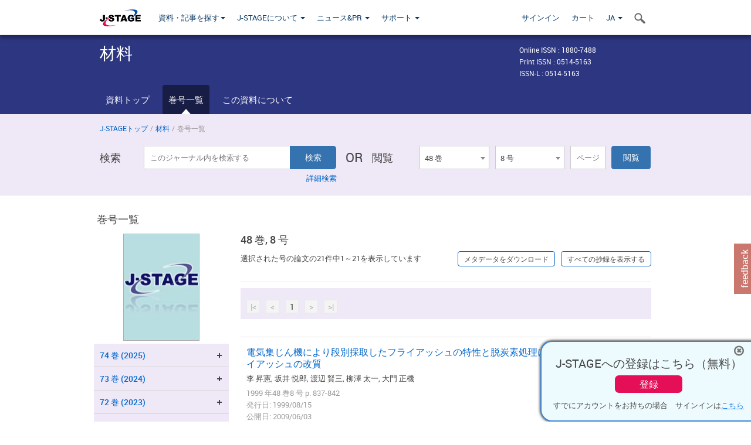

--- FILE ---
content_type: text/html;charset=utf-8
request_url: https://www.jstage.jst.go.jp/browse/jsms/48/8/_contents/-char/ja
body_size: 349084
content:
<!DOCTYPE html>
<html lang="ja" xmlns:mml="http://www.w3.org/1998/Math/MathML">
<head>



<!-- 2.3.8 -->
<meta charset="utf-8">
<meta http-equiv="X-UA-Compatible" content="IE=edge">
<meta name="format-detection" content="telephone=no">
<meta name="viewport" content="width=device-width, initial-scale=1.0, maximum-scale=1.0, user-scalable=no">
<meta name="description" content="J-STAGE">
<meta name="twitter:card" content="summary" />
<meta name="twitter:site" content="@jstage_ej" />
<meta name="og:url" content="https://www.jstage.jst.go.jp/browse/jsms/48/8/_contents/-char/ja" />
<meta name="og:title" content="材料, 48 巻, 8 号" />
<meta name="og:description" content="公益社団法人 日本材料学会が発行. フリーアクセス" />
<meta name="og:site_name" content="J-STAGE" />
<meta name="og:image" content="https://www.jstage.jst.go.jp/html/images/common/SNS/J-STAGE_logo_sns.png" />

<link rel="icon" href="/favicon.ico" type="image/x-icon" />
<title>材料</title>
<link rel="stylesheet" href="/web/css/bootstrap3-wysiwyg5-color.css" />
<link rel="stylesheet" href="/web/css/bootstrap3-wysiwyg5.css" />
<link rel="stylesheet" href="/web/css/ranking.css?rn=2.3.8" />

<link rel="stylesheet" href="/web/css/bootstrap.min.css" />

<link rel="stylesheet" href="/web/css/style.css?rn=2.3.8"/>
<link rel="stylesheet" href="/web/css/common-elements-style.css?rn=2.3.8" />
<link rel="stylesheet" href="/web/css/jquery.treefilter.css" />
<link rel="stylesheet" href="/web/css/jplayer.blue.monday.css" />
<link rel="stylesheet" href="/web/css/main.css?rn=2.3.8" />

<link rel="stylesheet" media="print" href="/web/css/print.css" />

<!--[if lt IE 9]>

<script src="/web/js/html5shiv.min.js"></script>
<script src="/web/js/respond.min.js"></script>
<![endif]-->
<style type="text/css">
<!--
.navbar-default .navbar-nav>li>a {
		color: #093963;
		font-size: 13px!important;
}
.navbar-default .navbar-nav>li>a:hover ,
.navbar-default .navbar-nav>li>a:focus {
		color: #fff;
		font-size: 13px!important;
	background-color: #4679ac !important;
}
@media (max-width: 991px) {
.navbar-default .navbar-nav > li > a {
		clear: both;
		color: #fff;
		outline: 0 none;
		width: 250px;
}
.navbar-default .navbar-nav .dropdown-menu > li > a:hover,
.navbar-default .navbar-nav .dropdown-menu > li > a:focus {
		background: #444 none repeat scroll 0 0 !important;
		color: #fff !important;
}
}
.navbar-default .navbar-nav>li>a.referencemode {
		color: #888888;
}
.navbar-default .navbar-nav>li>a.referencemode:hover ,
.navbar-default .navbar-nav>li>a.referencemode:focus {
		color: #888888;
		background-color: transparent !important;
}
b {
	font-weight: bold;
}
i {
	font-style: italic;
}
// -->
</style>
</head>
	<body class="body-offcanvas addition-pages">

	


<!-- HEADER :: START -->
<span class="noprint">
<header class="clearfix">
	<!-- NAVIGATION :: START -->
	<nav class="navbar navbar-default navbar-fixed-top ep-nav-shadow " >

						
		<div class="container">
			<button type="button" class="navbar-toggle offcanvas-toggle" data-toggle="offcanvas" data-target="#js-bootstrap-offcanvas" style="float:left;"> <span class="sr-only">Toggle navigation</span> <span class="icon-bar">&nbsp;</span> <span class="icon-bar">&nbsp;</span> <span class="icon-bar">&nbsp;</span> </button>
			<!-- RIGHT NAV SEARCH :: BEGIN -->
			<div class="search-nav-block dropdown">
				<a href="javascript:;" class=""  data-toggle="collapse" data-target="#Search_nav"><i class="search-nav-icon"></i></a>
			</div>
			<!-- RIGHT NAV SEARCH :: END -->
			<!-- LOGO :: START -->
			<a class="navbar-brand ms-logowrap hm-logo-padding" href="https://www.jstage.jst.go.jp/browse/-char/ja">
				<img src="/web/images/J-STAGE_logo_A3.png" alt=""  style="margin-top:6px;" />
			</a>
			<!-- LOGO :: END -->
			<!-- HAMBURGER LEFT TO RIGHT SLIDE :: START -->
			<div class="offcanvas-left-wrap register-offcanvas-left-wrap">
								<div class="navbar-offcanvas navbar-offcanvas-touch navbar-offcanvas-fade" role="navigation" id="js-bootstrap-offcanvas">
					<div class="offcanvas-left-wrap">
						<div class="navbar-header">
							<a class="navbar-brand jst-homelink" href="https://www.jstage.jst.go.jp/browse/-char/ja">J-STAGE home</a>
							<button type="button" class="navbar-toggle offcanvas-toggle pull-right" data-toggle="offcanvas" data-target="#js-bootstrap-offcanvas" style="float:left;"> <img src="/web/images/edit-profile/icon-close-menu.png" alt=""></button>
						</div>
						<div class="offcanvas-nav-wrap">
							<ul class="nav navbar-nav">
																<li class="dropdown reponsive-menu"> <a href="#" class="dropdown-toggle" data-toggle="dropdown">資料・記事を探す<b class="caret"></b></a>
									<ul class="dropdown-menu ep-dropdown-menu">
										<li style="background:none !important;"><span class="topnav-dropdown-icon"><img src="/web/images/top-nav-dropdown-arrow.png" width="18" height="10" alt=""/></span></li>
										<li><a href="/journal/list/-char/ja">資料を探す：資料タイトルから</a></li>
										<li><a href="/journal/fields/-char/ja">資料を探す：分野から</a></li>
										<li><a href="/journal/publisher/-char/ja">資料を探す：発行機関から</a></li>
										<li><a href="/search/global/_search/-char/ja">記事を探す</a></li>
										<li><a href="https://jstagedata.jst.go.jp/" target="_blank" rel="noopener noreferrer">データを探す(J-STAGE Data) <img src="/web/images/information-tab2/bg-arrow-white.png" width="13" height="10" alt=""></a></li>
									</ul>
								</li>
																<li class="dropdown reponsive-menu"><a href="#" class="dropdown-toggle" data-toggle="dropdown">J-STAGEについて <b class="caret"></b></a>
									<ul class="dropdown-menu ep-dropdown-menu">
										<li style="background:none !important;"><span class="topnav-dropdown-icon"><img src="/web/images/top-nav-dropdown-arrow.png" width="18" height="10" alt=""/></span></li>
										<li><a href="https://www.jstage.jst.go.jp/static/pages/JstageOverview/-char/ja">J-STAGEの概要</a></li>
										<li><a href="https://www.jstage.jst.go.jp/static/pages/JstageServices/TAB1/-char/ja">各種サービス・機能</a></li>
										<li><a href="https://www.jstage.jst.go.jp/static/pages/PublicDataAboutJstage/-char/ja">公開データ</a></li>
										<li><a href="https://www.jstage.jst.go.jp/static/pages/TermsAndPolicies/ForIndividuals/-char/ja">利用規約・ポリシー</a></li>
 <li><a href="https://www.jstage.jst.go.jp/static/pages/ForPublishers/TAB1/-char/ja">新規登載の申し込み</a></li>									</ul>
								</li>

																<li class="dropdown reponsive-menu"><a href="#" class="dropdown-toggle" data-toggle="dropdown">ニュース&PR  <b class="caret"></b></a>
									<ul class="dropdown-menu ep-dropdown-menu">
										<li style="background:none !important;"><span class="topnav-dropdown-icon"><img src="/web/images/top-nav-dropdown-arrow.png" width="18" height="10" alt=""/></span></li>
										<li><a href="https://www.jstage.jst.go.jp/static/pages/News/TAB1/Current/Page1/-char/ja">お知らせ一覧</a></li>
 <li><a href="https://www.jstage.jst.go.jp/static/pages/News/TAB5/Page1/-char/ja">リリースノート</a></li> 										<li><a href="https://www.jstage.jst.go.jp/static/pages/News/TAB2/Page1/-char/ja">メンテナンス情報</a></li>
 <li><a href="https://www.jstage.jst.go.jp/static/pages/News/TAB4/Page1/-char/ja">イベント情報</a></li>  <li><a href="https://www.jstage.jst.go.jp/static/pages/News/TAB3/Page1/-char/ja">J-STAGEニュース</a></li> 										<li><a href="https://www.jstage.jst.go.jp/static/pages/News/TAB6/Page1/-char/ja">特集コンテンツ </a></li>
										<li><a href="https://www.jstage.jst.go.jp/static/pages/News/TAB7/Page1/-char/ja">各種広報媒体 </a></li>
									</ul>
								</li>
																<li class="dropdown reponsive-menu"><a href="#" class="dropdown-toggle" data-toggle="dropdown">サポート  <b class="caret"></b></a>
									<ul class="dropdown-menu ep-dropdown-menu">
										<li style="background:none !important;"><span class="topnav-dropdown-icon"><img src="/web/images/top-nav-dropdown-arrow.png" width="18" height="10" alt=""/></span></li>
 <li><a href="https://www.jstage.jst.go.jp/static/pages/InformationForSocieties/TAB1/-char/ja">J-STAGE登載機関用コンテンツ</a></li>  <li><a href="https://www.jstage.jst.go.jp/static/pages/GuidelineAndManuals/TAB1/-char/ja">登載ガイドライン・マニュアル</a></li> 										<li><a href="https://www.jstage.jst.go.jp/static/pages/ForReaders/-char/ja">閲覧者向けヘルプ</a></li>
										<li><a href="https://www.jstage.jst.go.jp/static/pages/RecommendedEnvironment/-char/ja">動作確認済みブラウザ</a></li>
 <li><a href="https://www.jstage.jst.go.jp/static/pages/FAQs/TAB2/-char/ja">FAQ</a></li> 										<li><a href="https://www.jstage.jst.go.jp/static/pages/Contact/-char/ja">お問い合わせ </a></li>
										<li><a href="https://www.jstage.jst.go.jp/static/pages/Sitemap/-char/ja">サイトマップ </a></li>
									</ul>
								</li>
																													<li class="reponsive-menu">
												<a href="/mylogin/-char/ja?sourceurl=https%3A%2F%2Fwww.jstage.jst.go.jp%2Fbrowse%2Fjsms%2F48%2F8%2F_contents%2F-char%2Fja">サインイン</a>
										</li>
																		<li class="reponsive-menu">
											<li class="reponsive-menu"><a href="/cart/list/-char/ja?backurl=https%3A%2F%2Fwww.jstage.jst.go.jp%2Fbrowse%2Fjsms%2F48%2F8%2F_contents%2F-char%2Fja" class="" >カート <img src="/web/images/edit-profile/icon-cart.png" alt=""></a>
									</li>
								<li class="dropdown reponsive-menu">
																		<a href="#" class="dropdown-toggle" data-toggle="dropdown"> JA  <img src="/web/images/edit-profile/icon-lang.png" alt=""> <b class="caret"></b></a>
									<ul class="dropdown-menu ep-dropdown-menu">
									<li style="background:none !important;"><span class="topnav-dropdown-icon"><img src="/web/images/top-nav-dropdown-arrow.png" width="18" height="10" alt=""/></span></li>
										<li><a href="javascript:;" onclick="doChangeLang('en')">English</a></li>
										<li><a href="javascript:;" onclick="doChangeLang('ja')">日本語</a></li>
									</ul>
								</li>
							</ul>
						</div>
						<div class="clearfix"></div>
					</div>
				</div>
								<ul class="nav navbar-nav offcanvas-left-display-none">
										<li class="dropdown"> <a href="#" class="dropdown-toggle" data-toggle="dropdown">資料・記事を探す<b class="caret"></b></a>
						<ul class="dropdown-menu ep-dropdown-menu">
							<li style="background:none !important;"><span class="topnav-dropdown-icon"><img src="/web/images/top-nav-dropdown-arrow.png" width="18" height="10" alt=""/></span></li>
							<li><a href="/journal/list/-char/ja">資料を探す：資料タイトルから</a></li>
							<li><a href="/journal/fields/-char/ja">資料を探す：分野から</a></li>
							<li><a href="/journal/publisher/-char/ja">資料を探す：発行機関から</a></li>
							<li><a href="/search/global/_search/-char/ja">記事を探す</a></li>
							<li><a href="https://jstagedata.jst.go.jp/" target="_blank" rel="noopener noreferrer">データを探す(J-STAGE Data) <img src="/web/images/information-tab2/bg-arrow.png" width="13" height="10" alt=""></a></li>
						</ul>
					</li>
										<li class="dropdown"><a href="#" class="dropdown-toggle" data-toggle="dropdown">J-STAGEについて <b class="caret"></b></a>
						<ul class="dropdown-menu ep-dropdown-menu">
							<li style="background:none !important;"><span class="topnav-dropdown-icon"><img src="/web/images/top-nav-dropdown-arrow.png" width="18" height="10" alt=""/></span></li>
							<li><a href="https://www.jstage.jst.go.jp/static/pages/JstageOverview/-char/ja">J-STAGEの概要</a></li>
							<li><a href="https://www.jstage.jst.go.jp/static/pages/JstageServices/TAB1/-char/ja">各種サービス・機能</a></li>
							<li><a href="https://www.jstage.jst.go.jp/static/pages/PublicDataAboutJstage/-char/ja">公開データ</a></li>
							<li><a href="https://www.jstage.jst.go.jp/static/pages/TermsAndPolicies/ForIndividuals/-char/ja">利用規約・ポリシー</a></li>
 <li><a href="https://www.jstage.jst.go.jp/static/pages/ForPublishers/TAB1/-char/ja">新規登載の申し込み</a></li>						</ul>
					</li>
										<li class="dropdown"><a href="#" class="dropdown-toggle" data-toggle="dropdown">ニュース&PR  <b class="caret"></b></a>
						<ul class="dropdown-menu ep-dropdown-menu">
							<li style="background:none !important;"><span class="topnav-dropdown-icon"><img src="/web/images/top-nav-dropdown-arrow.png" width="18" height="10" alt=""/></span></li>
							<li><a href="https://www.jstage.jst.go.jp/static/pages/News/TAB1/Current/Page1/-char/ja">お知らせ一覧</a></li>
 <li><a href="https://www.jstage.jst.go.jp/static/pages/News/TAB5/Page1/-char/ja">リリースノート</a></li> 							<li><a href="https://www.jstage.jst.go.jp/static/pages/News/TAB2/Page1/-char/ja">メンテナンス情報</a></li>
 <li><a href="https://www.jstage.jst.go.jp/static/pages/News/TAB4/Page1/-char/ja">イベント情報</a></li>  <li><a href="https://www.jstage.jst.go.jp/static/pages/News/TAB3/Page1/-char/ja">J-STAGEニュース</a></li> 							<li><a href="https://www.jstage.jst.go.jp/static/pages/News/TAB6/Page1/-char/ja">特集コンテンツ </a></li>
							<li><a href="https://www.jstage.jst.go.jp/static/pages/News/TAB7/Page1/-char/ja">各種広報媒体 </a></li>
						</ul>
					</li>
										<li class="dropdown"><a href="#" class="dropdown-toggle" data-toggle="dropdown">サポート  <b class="caret"></b></a>
						<ul class="dropdown-menu ep-dropdown-menu">
							<li style="background:none !important;"><span class="topnav-dropdown-icon"><img src="/web/images/top-nav-dropdown-arrow.png" width="18" height="10" alt=""/></span></li>
 <li><a href="https://www.jstage.jst.go.jp/static/pages/InformationForSocieties/TAB1/-char/ja">J-STAGE登載機関用コンテンツ</a></li>  <li><a href="https://www.jstage.jst.go.jp/static/pages/GuidelineAndManuals/TAB1/-char/ja">登載ガイドライン・マニュアル</a></li> 							<li><a href="https://www.jstage.jst.go.jp/static/pages/ForReaders/-char/ja">閲覧者向けヘルプ</a></li>
							<li><a href="https://www.jstage.jst.go.jp/static/pages/RecommendedEnvironment/-char/ja">動作確認済みブラウザ</a></li>
 <li><a href="https://www.jstage.jst.go.jp/static/pages/FAQs/TAB2/-char/ja">FAQ</a></li> 							<li><a href="https://www.jstage.jst.go.jp/static/pages/Contact/-char/ja">お問い合わせ </a></li>
							<li><a href="https://www.jstage.jst.go.jp/static/pages/Sitemap/-char/ja">サイトマップ </a></li>
						</ul>
					</li>
				</ul>
			</div>
			<!-- HAMBURGER LEFT TO RIGHT SLIDE :: END -->
			<div class="offcanvas-right-wrap register-offcanvas-right-wrap">
				<ul class="nav navbar-nav">
												<li class="">
								<a href="/mylogin/-char/ja?sourceurl=https%3A%2F%2Fwww.jstage.jst.go.jp%2Fbrowse%2Fjsms%2F48%2F8%2F_contents%2F-char%2Fja" class="" >サインイン  </a>
						</li>
										<li class="">
							<li class=""><a href="/cart/list/-char/ja?backurl=https%3A%2F%2Fwww.jstage.jst.go.jp%2Fbrowse%2Fjsms%2F48%2F8%2F_contents%2F-char%2Fja" class="" >カート </a>
					</li>
				<li class="dropdown">
					<a href="#" class="dropdown-toggle" data-toggle="dropdown">
 JA 					<b class="caret"></b>
					</a>
					<ul class="dropdown-menu ep-dropdown-menu" style="min-width: 80px;">
						<li style="background:none !important;"><span class="topnav-dropdown-icon"><img src="/web/images/top-nav-dropdown-arrow.png" width="18" height="10" alt=""></span></li>
						<li><a href="javascript:;" onclick="doChangeLang('en')">English</a></li>
						<li><a href="javascript:;" onclick="doChangeLang('ja')">日本語</a></li>
					</ul>
				</li>
				</ul>
			</div>
			<!-- RIGHT NAV SEARCH DROPDOWN :: BEGIN -->
			<ul class="dropdown-menu collapse ep-dropdown-menu search-dropdown-menu" id="Search_nav" style="max-width: 300px;">
				<li style="background:none !important;"><span class="topnav-dropdown-icon"></span></li>
				<li>
					<div class="col-md-24 edit-profile-form-control">
						<form action="/result/journal/-char/ja" method="get">
						<div class="input-group">
							<input name="globalSearchKey" type="text" class="form-control search-nav-input" placeholder="J-STAGE上のすべてのジャーナルを検索">
							<span class="input-group-btn search-btn">
							<button class="btn btn-default" type="submit"><i class="search-nav-icon"></i></button>
							</span>
						</div><!-- /input-group -->
						<a href="https://www.jstage.jst.go.jp/search/global/_search/-char/ja" class="advanced-search-link">詳細検索</a>
						</form>
					</div>
				</li>
			</ul>
			<!-- RIGHT NAV SEARCH DROPDOWN :: END -->

			<div class="clearfix"></div>
		</div>
	</nav>
	<!-- NAVIGATION :: END -->
</header>
</span>
<!-- HEADER :: END -->


<!-- JOURNAL INTRODUCTION :: START -->
<div id="page-content">
	<div id="journal-header-compact" class="secondlevel-tabnavigation-detail colorscheme09-normal">
		<div class="container">
			<div class="flt-left" style="width:100%; position:relative;">
				<div class="journal-name">材料</div>

										<div id="journal-right-infosection" class="col-sm-6" style="padding-top:15px;">
						<div class="fs-12">
								Online ISSN : 1880-7488<br>
								Print ISSN : 0514-5163<br>
								ISSN-L : 0514-5163
						</div>
					</div>
				<div class="journal-tags-clearfix"></div>
			</div>
			<div class="clearfix"></div>
		</div>
	</div>
</div>
<!-- JOURNAL INTRODUCTION :: END -->

<!-- SECOND LEVEL TAB NAVIGATION :: START -->
<div class="colorscheme09-normal">
	<div class="container">
		<div id="second-level-nav-tabs">
			<ul class="nav nav-tabs">
				<li ><a href="https://www.jstage.jst.go.jp/browse/jsms/-char/ja">資料トップ</a></li>
				<li class='active'><a href="javascript:void(0)">巻号一覧</a></li>
				<li ><a href="https://www.jstage.jst.go.jp/browse/jsms/_pubinfo/-char/ja">この資料について</a></li>
			</ul>
		</div>
	</div>
</div>
<!-- SECOND LEVEL TAB NAVIGATION :: END --><!-- SEARCH INTRODUCTION :: START -->
<div id="searchbrowse-topbox-wrap" class="colorscheme09-lighter">
	<div class="container print-non-disp">
		<div class="row">
			<!-- INTRODUCTION :: START -->
				<div class="col-md-24">
	<!-- BREDCRUMBS :: START -->
		<ul class="global-breadcrumbs">
			<li><a href="https://www.jstage.jst.go.jp/browse/-char/ja">J-STAGEトップ</a></li>
			<li>/</li>
			<li><a href="https://www.jstage.jst.go.jp/browse/jsms/-char/ja">材料</a></li>
			<li> / </li>
			<li>巻号一覧</li>
		</ul>
<div class="clearfix"></div>	<!-- BREDCRUMBS :: END -->				<!-- INTRODUCTION :: END -->
				<div id="search-browser-boxwrap">
<!-- SEARCH BOX :: DESKTOP :: START -->
<div class="search-form-wrap showindesktop">
	<div class="searchbrowse-title">検索</div>
	<form class="search-form" method="get" action="/result/journal/-char/ja" style="width:35%">
		<input type="hidden" name="cdjournal" value="jsms" />
		<input type="search" placeholder="このジャーナル内を検索する" value="" class="search-input " name="globalSearchKey">
		<input type="submit" title="検索" value="検索" class="search-button">
		<div id="pageMessage01" style="display: none ;color:red">巻、号、ページもしくは巻、ページを入力してください。</div>
		<div id="pageMessage02" style="display: none ;color:red">検索条件と一致する記事が見つかりませんでした。</div>
		<div id="pageMessage03" style="display:none;color:red">検索結果に複数のレコードがあります。号を指定してください。</div>
						<div class="form-advance-search"><a href="https://www.jstage.jst.go.jp/search/advance/jsms/-char/ja">詳細検索</a></div>
	</form>
	<span class="txt-or-wrap" style="width:60px">OR </span>
	<div class="searchbrowse-title" style="width:80px">閲覧</div>
	<div class="journal-issue-dd-wrap" style="width:42%">
<form class="pastvol-issuse-form searchbrowse-journal-issue" id="pastvolIssuseForm" method="get" action="">
<ul class="pastvol-issuse-list">
<li class="pastvol-issuse-listbox-width" style="width:30%">
<select class="journal-volume-dd" name="journal-volume" id="selectVol">
<option value="">巻</option>
												<option value="74" >74 巻</option>
																<option value="73" >73 巻</option>
																<option value="72" >72 巻</option>
																<option value="71" >71 巻</option>
																<option value="70" >70 巻</option>
																<option value="69" >69 巻</option>
																<option value="68" >68 巻</option>
																<option value="67" >67 巻</option>
																<option value="66" >66 巻</option>
																<option value="65" >65 巻</option>
																<option value="64" >64 巻</option>
																<option value="63" >63 巻</option>
																<option value="62" >62 巻</option>
																<option value="61" >61 巻</option>
																<option value="60" >60 巻</option>
																<option value="59" >59 巻</option>
																<option value="58" >58 巻</option>
																<option value="57" >57 巻</option>
																<option value="56" >56 巻</option>
																<option value="55" >55 巻</option>
																<option value="54" >54 巻</option>
																<option value="53" >53 巻</option>
																<option value="52" >52 巻</option>
																<option value="51" >51 巻</option>
																<option value="50" >50 巻</option>
																<option value="49" >49 巻</option>
																<option value="48" selected>48 巻</option>
																<option value="47" >47 巻</option>
																<option value="46" >46 巻</option>
																<option value="45" >45 巻</option>
																<option value="44" >44 巻</option>
																<option value="43" >43 巻</option>
																<option value="42" >42 巻</option>
																<option value="41" >41 巻</option>
																<option value="40" >40 巻</option>
																<option value="39" >39 巻</option>
																<option value="38" >38 巻</option>
																<option value="37" >37 巻</option>
																<option value="36" >36 巻</option>
																<option value="35" >35 巻</option>
																<option value="34" >34 巻</option>
																<option value="33" >33 巻</option>
																<option value="32" >32 巻</option>
																<option value="31" >31 巻</option>
																<option value="30" >30 巻</option>
																<option value="29" >29 巻</option>
																<option value="28" >28 巻</option>
																<option value="27" >27 巻</option>
																<option value="26" >26 巻</option>
																<option value="25" >25 巻</option>
																<option value="24" >24 巻</option>
																<option value="23" >23 巻</option>
																<option value="22" >22 巻</option>
																<option value="21" >21 巻</option>
																<option value="20" >20 巻</option>
																<option value="19" >19 巻</option>
																<option value="18" >18 巻</option>
																<option value="17" >17 巻</option>
																<option value="16" >16 巻</option>
																<option value="15" >15 巻</option>
																<option value="14" >14 巻</option>
																<option value="13" >13 巻</option>
																<option value="12" >12 巻</option>
				</select>
</li>
<li class="pastvol-issuse-listbox-width" style="width:30%">
<select class="journal-issue-dd" name="journal-issue" id="selectIssue" >
<option value="">号</option>
							<option value="12Appendix" >12Appendix 号</option>
							<option value="12" >12 号</option>
							<option value="11" >11 号</option>
							<option value="10" >10 号</option>
							<option value="9Appendix" >9Appendix 号</option>
							<option value="9" >9 号</option>
							<option value="8" selected>8 号</option>
							<option value="7" >7 号</option>
							<option value="6Appendix" >6Appendix 号</option>
							<option value="6" >6 号</option>
							<option value="5" >5 号</option>
							<option value="4" >4 号</option>
							<option value="3Appendix" >3Appendix 号</option>
							<option value="3" >3 号</option>
							<option value="2" >2 号</option>
							<option value="1" >1 号</option>
</select>
</li>
<li><input type="text" name="dummy" style="display:none;" /><input type="text" placeholder="ページ" name="pageInput" id="pageInput" style="width:60px" onkeydown="pressEnter4GoBtn();" /></li>
<li class="pastvol-issuse-go-btn-width">
<input type="button" value="閲覧"  onclick="return false;" class="pastvol-issuse-go-btn" id="goBtn" />
</li>
</ul>
</form>	</div>
</div>
<!-- SEARCH BOX :: DESKTOP :: END -->
<!-- SEARCH BOX :: MOBILE :: START -->
<div id="tabs-container" class="hidedesktop">
	<div class="searchbrowse-title">検索</div>
	<ul class="search-browse-volissue-tabs">
		<li ><a href="#tab-2">検索</a></li>
		<li  class="current" ><a href="#tab-1">閲覧</a></li>
	</ul>
	<div class="searchbrowse-tab">
		<div id="tab-2" class="searchbrowse-volissue-tab-content"  style="display:none;" >
			<form class="search-form" method="get" action="/result/journal/-char/ja">
				<input type="hidden" name="cdjournal" value="jsms" />
				<input type="search" placeholder="このジャーナル内を検索する" value="" class="search-input " name="globalSearchKey">
				<input type="submit" title="検索" value="検索" class="search-button">
				<div id="pageMessage01" style="display: none ;color:red">巻、号、ページもしくは巻、ページを入力してください。</div>
				<div id="pageMessage02" style="display: none ;color:red">検索条件と一致する記事が見つかりませんでした。</div>
				<div id="pageMessage03" style="display:none;color:red">検索結果に複数のレコードがあります。号を指定してください。</div>
										<div class="form-advance-search"><a href="https://www.jstage.jst.go.jp/search/advance/jsms/-char/ja">詳細検索</a></div>
			</form>
		</div>
		<div id="tab-1" class="searchbrowse-volissue-tab-content"  style="display:block;" >
<form class="pastvol-issuse-form searchbrowse-journal-issue" id="mobilePastvolIssuseForm" method="get" action="">
	<ul class="pastvol-issuse-list">
		<li class="pastvol-issuse-listbox-width">
			<select class="journal-volume-dd" name="journal-volume" id="mobileSelectVol">
				<option value="">巻</option>
												<option value="74" >74 巻</option>
																<option value="73" >73 巻</option>
																<option value="72" >72 巻</option>
																<option value="71" >71 巻</option>
																<option value="70" >70 巻</option>
																<option value="69" >69 巻</option>
																<option value="68" >68 巻</option>
																<option value="67" >67 巻</option>
																<option value="66" >66 巻</option>
																<option value="65" >65 巻</option>
																<option value="64" >64 巻</option>
																<option value="63" >63 巻</option>
																<option value="62" >62 巻</option>
																<option value="61" >61 巻</option>
																<option value="60" >60 巻</option>
																<option value="59" >59 巻</option>
																<option value="58" >58 巻</option>
																<option value="57" >57 巻</option>
																<option value="56" >56 巻</option>
																<option value="55" >55 巻</option>
																<option value="54" >54 巻</option>
																<option value="53" >53 巻</option>
																<option value="52" >52 巻</option>
																<option value="51" >51 巻</option>
																<option value="50" >50 巻</option>
																<option value="49" >49 巻</option>
																<option value="48" selected>48 巻</option>
																<option value="47" >47 巻</option>
																<option value="46" >46 巻</option>
																<option value="45" >45 巻</option>
																<option value="44" >44 巻</option>
																<option value="43" >43 巻</option>
																<option value="42" >42 巻</option>
																<option value="41" >41 巻</option>
																<option value="40" >40 巻</option>
																<option value="39" >39 巻</option>
																<option value="38" >38 巻</option>
																<option value="37" >37 巻</option>
																<option value="36" >36 巻</option>
																<option value="35" >35 巻</option>
																<option value="34" >34 巻</option>
																<option value="33" >33 巻</option>
																<option value="32" >32 巻</option>
																<option value="31" >31 巻</option>
																<option value="30" >30 巻</option>
																<option value="29" >29 巻</option>
																<option value="28" >28 巻</option>
																<option value="27" >27 巻</option>
																<option value="26" >26 巻</option>
																<option value="25" >25 巻</option>
																<option value="24" >24 巻</option>
																<option value="23" >23 巻</option>
																<option value="22" >22 巻</option>
																<option value="21" >21 巻</option>
																<option value="20" >20 巻</option>
																<option value="19" >19 巻</option>
																<option value="18" >18 巻</option>
																<option value="17" >17 巻</option>
																<option value="16" >16 巻</option>
																<option value="15" >15 巻</option>
																<option value="14" >14 巻</option>
																<option value="13" >13 巻</option>
																<option value="12" >12 巻</option>
							</select>
		</li>
		<li class="pastvol-issuse-listbox-width">
			<select class="journal-issue-dd" name="journal-issue" id="mobileSelectIssue" >
				<option value="">号</option>
							<option value="12Appendix" >12Appendix 号</option>
							<option value="12" >12 号</option>
							<option value="11" >11 号</option>
							<option value="10" >10 号</option>
							<option value="9Appendix" >9Appendix 号</option>
							<option value="9" >9 号</option>
							<option value="8" selected>8 号</option>
							<option value="7" >7 号</option>
							<option value="6Appendix" >6Appendix 号</option>
							<option value="6" >6 号</option>
							<option value="5" >5 号</option>
							<option value="4" >4 号</option>
							<option value="3Appendix" >3Appendix 号</option>
							<option value="3" >3 号</option>
							<option value="2" >2 号</option>
							<option value="1" >1 号</option>
			</select>
		</li>
		<li><input type="text" name="dummy" style="display:none;" /><input type="text" placeholder="ページ" name="mobilePageInput" id="mobilePageInput" style="width:60px"  onkeydown="pressEnter4MobileGoBtn();" /></li>
		<li class="pastvol-issuse-go-btn-width" style="width:90%;margin:30px 0px 0px 10px">
			<input type="button" value="閲覧" onclick="return false;" class="pastvol-issuse-go-btn" id="mobileGoBtn">
		</li>
	</ul>
</form>
<div class="clearfix"></div>
<div id="mobilePageMessage01" style="display:none;color:red">巻、号、ページもしくは巻、ページを入力してください。</div>
<div id="mobilePageMessage02" style="display:none;color:red">検索条件と一致する記事が見つかりませんでした。</div>
<div id="mobilePageMessage03" style="display:none;color:red">検索結果に複数のレコードがあります。号を指定してください。</div>
			<div class="clearfix"></div>
		</div>
	</div>
</div>
<!-- SEARCH BOX :: MOBILE :: END -->					<div class="clearfix"></div>
				</div>
			</div>
		</div>
	</div>
</div>
<!-- SEARCH INTRODUCTION :: END -->
<!-- Journal ISSUE :: START -->
<div class="container">
	<div class="row">
		<div class="col-md-24 pagett hidden-xs hidden-sm"><div class="feature-page-title">巻号一覧</div></div>
		<!-- LEFT SECTION :: START -->
		<div class="col-md-6 hidden-xs hidden-sm print-non-disp">
			<div class="" style="text-align:center;">
				<img src="/pub/jsms1963/thumbnail/jsms1963_48_8.jpg" id="journal-thumbnail" alt="" style="margin-top:0;margin-left:-10px;" height="183" width="130">
			</div>
			<div id="searchbrowse-leftsection">
				<div id="faceted-search-wrap" class="showindesktop">
					<div class="showindesktop bottom-margin-2x">
						<div class="facetsearch-content-wrap faceted-search-scrollwrap">

											<div class="facetsearch-subheader  collapsed" >
					<span class="facetsearch-subheader-link colorscheme09-search-filter-bg customTooltip" title="74 巻 (2025)">
																		<a href="https://www.jstage.jst.go.jp/browse/jsms/74/0/_contents/-char/ja" class="bluelink-style vol-link" >
						74 &#24059; (2025)
						</a>
					</span>
					<div class="facetsearch-content-innerwrap colorscheme09-lighter" style="display: none;">
						<ul class="facetsearch-links">
							
								
																																	<li><a href="https://www.jstage.jst.go.jp/browse/jsms/74/12/_contents/-char/ja" class="bluelink-style customTooltip" title="12 号 p. 713-">
												12 号 p. 713-
											</a></li>
							
								
																																	<li><a href="https://www.jstage.jst.go.jp/browse/jsms/74/11/_contents/-char/ja" class="bluelink-style customTooltip" title="11 号 p. 653-">
												11 号 p. 653-
											</a></li>
							
								
																																	<li><a href="https://www.jstage.jst.go.jp/browse/jsms/74/10/_contents/-char/ja" class="bluelink-style customTooltip" title="10 号 p. 601-">
												10 号 p. 601-
											</a></li>
							
								
																																	<li><a href="https://www.jstage.jst.go.jp/browse/jsms/74/9/_contents/-char/ja" class="bluelink-style customTooltip" title="9 号 p. 545-">
												9 号 p. 545-
											</a></li>
							
								
																																	<li><a href="https://www.jstage.jst.go.jp/browse/jsms/74/8/_contents/-char/ja" class="bluelink-style customTooltip" title="8 号 p. 495-">
												8 号 p. 495-
											</a></li>
							
								
																																	<li><a href="https://www.jstage.jst.go.jp/browse/jsms/74/7/_contents/-char/ja" class="bluelink-style customTooltip" title="7 号 p. 441-">
												7 号 p. 441-
											</a></li>
							
								
																																	<li><a href="https://www.jstage.jst.go.jp/browse/jsms/74/6/_contents/-char/ja" class="bluelink-style customTooltip" title="6 号 p. 359-">
												6 号 p. 359-
											</a></li>
							
								
																																	<li><a href="https://www.jstage.jst.go.jp/browse/jsms/74/5/_contents/-char/ja" class="bluelink-style customTooltip" title="5 号 p. 281-">
												5 号 p. 281-
											</a></li>
							
								
																																	<li><a href="https://www.jstage.jst.go.jp/browse/jsms/74/4/_contents/-char/ja" class="bluelink-style customTooltip" title="4 号 p. 223-">
												4 号 p. 223-
											</a></li>
							
								
																																	<li><a href="https://www.jstage.jst.go.jp/browse/jsms/74/3/_contents/-char/ja" class="bluelink-style customTooltip" title="3 号 p. 161-">
												3 号 p. 161-
											</a></li>
							
								
																																	<li><a href="https://www.jstage.jst.go.jp/browse/jsms/74/2/_contents/-char/ja" class="bluelink-style customTooltip" title="2 号 p. 75-">
												2 号 p. 75-
											</a></li>
							
								
																																	<li><a href="https://www.jstage.jst.go.jp/browse/jsms/74/1/_contents/-char/ja" class="bluelink-style customTooltip" title="1 号 p. 1-">
												1 号 p. 1-
											</a></li>
						</ul>
					</div>
				</div>
											<div class="facetsearch-subheader  collapsed" >
					<span class="facetsearch-subheader-link colorscheme09-search-filter-bg customTooltip" title="73 巻 (2024)">
																		<a href="https://www.jstage.jst.go.jp/browse/jsms/73/0/_contents/-char/ja" class="bluelink-style vol-link" >
						73 &#24059; (2024)
						</a>
					</span>
					<div class="facetsearch-content-innerwrap colorscheme09-lighter" style="display: none;">
						<ul class="facetsearch-links">
							
								
																																	<li><a href="https://www.jstage.jst.go.jp/browse/jsms/73/12/_contents/-char/ja" class="bluelink-style customTooltip" title="12 号 p. 889-">
												12 号 p. 889-
											</a></li>
							
								
																																	<li><a href="https://www.jstage.jst.go.jp/browse/jsms/73/11/_contents/-char/ja" class="bluelink-style customTooltip" title="11 号 p. 823-">
												11 号 p. 823-
											</a></li>
							
								
																																	<li><a href="https://www.jstage.jst.go.jp/browse/jsms/73/10/_contents/-char/ja" class="bluelink-style customTooltip" title="10 号 p. 757-">
												10 号 p. 757-
											</a></li>
							
								
																																	<li><a href="https://www.jstage.jst.go.jp/browse/jsms/73/9/_contents/-char/ja" class="bluelink-style customTooltip" title="9 号 p. 691-">
												9 号 p. 691-
											</a></li>
							
								
																																	<li><a href="https://www.jstage.jst.go.jp/browse/jsms/73/8/_contents/-char/ja" class="bluelink-style customTooltip" title="8 号 p. 627-">
												8 号 p. 627-
											</a></li>
							
								
																																	<li><a href="https://www.jstage.jst.go.jp/browse/jsms/73/7/_contents/-char/ja" class="bluelink-style customTooltip" title="7 号 p. 569-">
												7 号 p. 569-
											</a></li>
							
								
																																	<li><a href="https://www.jstage.jst.go.jp/browse/jsms/73/6/_contents/-char/ja" class="bluelink-style customTooltip" title="6 号 p. 457-">
												6 号 p. 457-
											</a></li>
							
								
																																	<li><a href="https://www.jstage.jst.go.jp/browse/jsms/73/5/_contents/-char/ja" class="bluelink-style customTooltip" title="5 号 p. 379-">
												5 号 p. 379-
											</a></li>
							
								
																																	<li><a href="https://www.jstage.jst.go.jp/browse/jsms/73/4/_contents/-char/ja" class="bluelink-style customTooltip" title="4 号 p. 285-">
												4 号 p. 285-
											</a></li>
							
								
																																	<li><a href="https://www.jstage.jst.go.jp/browse/jsms/73/3/_contents/-char/ja" class="bluelink-style customTooltip" title="3 号 p. 197-">
												3 号 p. 197-
											</a></li>
							
								
																																	<li><a href="https://www.jstage.jst.go.jp/browse/jsms/73/2/_contents/-char/ja" class="bluelink-style customTooltip" title="2 号 p. 101-">
												2 号 p. 101-
											</a></li>
							
								
																																	<li><a href="https://www.jstage.jst.go.jp/browse/jsms/73/1/_contents/-char/ja" class="bluelink-style customTooltip" title="1 号 p. 1-">
												1 号 p. 1-
											</a></li>
						</ul>
					</div>
				</div>
											<div class="facetsearch-subheader  collapsed" >
					<span class="facetsearch-subheader-link colorscheme09-search-filter-bg customTooltip" title="72 巻 (2023)">
																		<a href="https://www.jstage.jst.go.jp/browse/jsms/72/0/_contents/-char/ja" class="bluelink-style vol-link" >
						72 &#24059; (2023)
						</a>
					</span>
					<div class="facetsearch-content-innerwrap colorscheme09-lighter" style="display: none;">
						<ul class="facetsearch-links">
							
								
																																	<li><a href="https://www.jstage.jst.go.jp/browse/jsms/72/12/_contents/-char/ja" class="bluelink-style customTooltip" title="12 号 p. 845-">
												12 号 p. 845-
											</a></li>
							
								
																																	<li><a href="https://www.jstage.jst.go.jp/browse/jsms/72/11/_contents/-char/ja" class="bluelink-style customTooltip" title="11 号 p. 759-">
												11 号 p. 759-
											</a></li>
							
								
																																	<li><a href="https://www.jstage.jst.go.jp/browse/jsms/72/10/_contents/-char/ja" class="bluelink-style customTooltip" title="10 号 p. 697-">
												10 号 p. 697-
											</a></li>
							
								
																																	<li><a href="https://www.jstage.jst.go.jp/browse/jsms/72/9/_contents/-char/ja" class="bluelink-style customTooltip" title="9 号 p. 631-">
												9 号 p. 631-
											</a></li>
							
								
																																	<li><a href="https://www.jstage.jst.go.jp/browse/jsms/72/8/_contents/-char/ja" class="bluelink-style customTooltip" title="8 号 p. 567-">
												8 号 p. 567-
											</a></li>
							
								
																																	<li><a href="https://www.jstage.jst.go.jp/browse/jsms/72/7/_contents/-char/ja" class="bluelink-style customTooltip" title="7 号 p. 503-">
												7 号 p. 503-
											</a></li>
							
								
																																	<li><a href="https://www.jstage.jst.go.jp/browse/jsms/72/6/_contents/-char/ja" class="bluelink-style customTooltip" title="6 号 p. 419-">
												6 号 p. 419-
											</a></li>
							
								
																																	<li><a href="https://www.jstage.jst.go.jp/browse/jsms/72/5/_contents/-char/ja" class="bluelink-style customTooltip" title="5 号 p. 361-">
												5 号 p. 361-
											</a></li>
							
								
																																	<li><a href="https://www.jstage.jst.go.jp/browse/jsms/72/4/_contents/-char/ja" class="bluelink-style customTooltip" title="4 号 p. 273-">
												4 号 p. 273-
											</a></li>
							
								
																																	<li><a href="https://www.jstage.jst.go.jp/browse/jsms/72/3/_contents/-char/ja" class="bluelink-style customTooltip" title="3 号 p. 153-">
												3 号 p. 153-
											</a></li>
							
								
																																	<li><a href="https://www.jstage.jst.go.jp/browse/jsms/72/2/_contents/-char/ja" class="bluelink-style customTooltip" title="2 号 p. 75-">
												2 号 p. 75-
											</a></li>
							
								
																																	<li><a href="https://www.jstage.jst.go.jp/browse/jsms/72/1/_contents/-char/ja" class="bluelink-style customTooltip" title="1 号 p. 1-">
												1 号 p. 1-
											</a></li>
						</ul>
					</div>
				</div>
											<div class="facetsearch-subheader  collapsed" >
					<span class="facetsearch-subheader-link colorscheme09-search-filter-bg customTooltip" title="71 巻 (2022)">
																		<a href="https://www.jstage.jst.go.jp/browse/jsms/71/0/_contents/-char/ja" class="bluelink-style vol-link" >
						71 &#24059; (2022)
						</a>
					</span>
					<div class="facetsearch-content-innerwrap colorscheme09-lighter" style="display: none;">
						<ul class="facetsearch-links">
							
								
																																	<li><a href="https://www.jstage.jst.go.jp/browse/jsms/71/12/_contents/-char/ja" class="bluelink-style customTooltip" title="12 号 p. 945-">
												12 号 p. 945-
											</a></li>
							
								
																																	<li><a href="https://www.jstage.jst.go.jp/browse/jsms/71/11/_contents/-char/ja" class="bluelink-style customTooltip" title="11 号 p. 879-">
												11 号 p. 879-
											</a></li>
							
								
																																	<li><a href="https://www.jstage.jst.go.jp/browse/jsms/71/10/_contents/-char/ja" class="bluelink-style customTooltip" title="10 号 p. 811-">
												10 号 p. 811-
											</a></li>
							
								
																																	<li><a href="https://www.jstage.jst.go.jp/browse/jsms/71/9/_contents/-char/ja" class="bluelink-style customTooltip" title="9 号 p. 729-">
												9 号 p. 729-
											</a></li>
							
								
																																	<li><a href="https://www.jstage.jst.go.jp/browse/jsms/71/8/_contents/-char/ja" class="bluelink-style customTooltip" title="8 号 p. 653-">
												8 号 p. 653-
											</a></li>
							
								
																																	<li><a href="https://www.jstage.jst.go.jp/browse/jsms/71/7/_contents/-char/ja" class="bluelink-style customTooltip" title="7 号 p. 579-">
												7 号 p. 579-
											</a></li>
							
								
																																	<li><a href="https://www.jstage.jst.go.jp/browse/jsms/71/6/_contents/-char/ja" class="bluelink-style customTooltip" title="6 号 p. 489-">
												6 号 p. 489-
											</a></li>
							
								
																																	<li><a href="https://www.jstage.jst.go.jp/browse/jsms/71/5/_contents/-char/ja" class="bluelink-style customTooltip" title="5 号 p. 417-">
												5 号 p. 417-
											</a></li>
							
								
																																	<li><a href="https://www.jstage.jst.go.jp/browse/jsms/71/4/_contents/-char/ja" class="bluelink-style customTooltip" title="4 号 p. 337-">
												4 号 p. 337-
											</a></li>
							
								
																																	<li><a href="https://www.jstage.jst.go.jp/browse/jsms/71/3/_contents/-char/ja" class="bluelink-style customTooltip" title="3 号 p. 205-">
												3 号 p. 205-
											</a></li>
							
								
																																	<li><a href="https://www.jstage.jst.go.jp/browse/jsms/71/2/_contents/-char/ja" class="bluelink-style customTooltip" title="2 号 p. 127-">
												2 号 p. 127-
											</a></li>
							
								
																																	<li><a href="https://www.jstage.jst.go.jp/browse/jsms/71/1/_contents/-char/ja" class="bluelink-style customTooltip" title="1 号 p. 1-">
												1 号 p. 1-
											</a></li>
						</ul>
					</div>
				</div>
											<div class="facetsearch-subheader  collapsed" >
					<span class="facetsearch-subheader-link colorscheme09-search-filter-bg customTooltip" title="70 巻 (2021)">
																		<a href="https://www.jstage.jst.go.jp/browse/jsms/70/0/_contents/-char/ja" class="bluelink-style vol-link" >
						70 &#24059; (2021)
						</a>
					</span>
					<div class="facetsearch-content-innerwrap colorscheme09-lighter" style="display: none;">
						<ul class="facetsearch-links">
							
								
																																	<li><a href="https://www.jstage.jst.go.jp/browse/jsms/70/12/_contents/-char/ja" class="bluelink-style customTooltip" title="12 号 p. 869-">
												12 号 p. 869-
											</a></li>
							
								
																																	<li><a href="https://www.jstage.jst.go.jp/browse/jsms/70/11/_contents/-char/ja" class="bluelink-style customTooltip" title="11 号 p. 789-">
												11 号 p. 789-
											</a></li>
							
								
																																	<li><a href="https://www.jstage.jst.go.jp/browse/jsms/70/10/_contents/-char/ja" class="bluelink-style customTooltip" title="10 号 p. 721-">
												10 号 p. 721-
											</a></li>
							
								
																																	<li><a href="https://www.jstage.jst.go.jp/browse/jsms/70/9/_contents/-char/ja" class="bluelink-style customTooltip" title="9 号 p. 663-">
												9 号 p. 663-
											</a></li>
							
								
																																	<li><a href="https://www.jstage.jst.go.jp/browse/jsms/70/8/_contents/-char/ja" class="bluelink-style customTooltip" title="8 号 p. 589-">
												8 号 p. 589-
											</a></li>
							
								
																																	<li><a href="https://www.jstage.jst.go.jp/browse/jsms/70/7/_contents/-char/ja" class="bluelink-style customTooltip" title="7 号 p. 515-">
												7 号 p. 515-
											</a></li>
							
								
																																	<li><a href="https://www.jstage.jst.go.jp/browse/jsms/70/6/_contents/-char/ja" class="bluelink-style customTooltip" title="6 号 p. 429-">
												6 号 p. 429-
											</a></li>
							
								
																																	<li><a href="https://www.jstage.jst.go.jp/browse/jsms/70/5/_contents/-char/ja" class="bluelink-style customTooltip" title="5 号 p. 353-">
												5 号 p. 353-
											</a></li>
							
								
																																	<li><a href="https://www.jstage.jst.go.jp/browse/jsms/70/4/_contents/-char/ja" class="bluelink-style customTooltip" title="4 号 p. 287-">
												4 号 p. 287-
											</a></li>
							
								
																																	<li><a href="https://www.jstage.jst.go.jp/browse/jsms/70/3/_contents/-char/ja" class="bluelink-style customTooltip" title="3 号 p. 205-">
												3 号 p. 205-
											</a></li>
							
								
																																	<li><a href="https://www.jstage.jst.go.jp/browse/jsms/70/2/_contents/-char/ja" class="bluelink-style customTooltip" title="2 号 p. 73-">
												2 号 p. 73-
											</a></li>
							
								
																																	<li><a href="https://www.jstage.jst.go.jp/browse/jsms/70/1/_contents/-char/ja" class="bluelink-style customTooltip" title="1 号 p. 1-">
												1 号 p. 1-
											</a></li>
						</ul>
					</div>
				</div>
											<div class="facetsearch-subheader  collapsed" >
					<span class="facetsearch-subheader-link colorscheme09-search-filter-bg customTooltip" title="69 巻 (2020)">
																		<a href="https://www.jstage.jst.go.jp/browse/jsms/69/0/_contents/-char/ja" class="bluelink-style vol-link" >
						69 &#24059; (2020)
						</a>
					</span>
					<div class="facetsearch-content-innerwrap colorscheme09-lighter" style="display: none;">
						<ul class="facetsearch-links">
							
								
																																	<li><a href="https://www.jstage.jst.go.jp/browse/jsms/69/12/_contents/-char/ja" class="bluelink-style customTooltip" title="12 号 p. 847-">
												12 号 p. 847-
											</a></li>
							
								
																																	<li><a href="https://www.jstage.jst.go.jp/browse/jsms/69/11/_contents/-char/ja" class="bluelink-style customTooltip" title="11 号 p. 769-">
												11 号 p. 769-
											</a></li>
							
								
																																	<li><a href="https://www.jstage.jst.go.jp/browse/jsms/69/10/_contents/-char/ja" class="bluelink-style customTooltip" title="10 号 p. 701-">
												10 号 p. 701-
											</a></li>
							
								
																																	<li><a href="https://www.jstage.jst.go.jp/browse/jsms/69/9/_contents/-char/ja" class="bluelink-style customTooltip" title="9 号 p. 633-">
												9 号 p. 633-
											</a></li>
							
								
																																	<li><a href="https://www.jstage.jst.go.jp/browse/jsms/69/8/_contents/-char/ja" class="bluelink-style customTooltip" title="8 号 p. 569-">
												8 号 p. 569-
											</a></li>
							
								
																																	<li><a href="https://www.jstage.jst.go.jp/browse/jsms/69/7/_contents/-char/ja" class="bluelink-style customTooltip" title="7 号 p. 511-">
												7 号 p. 511-
											</a></li>
							
								
																																	<li><a href="https://www.jstage.jst.go.jp/browse/jsms/69/6/_contents/-char/ja" class="bluelink-style customTooltip" title="6 号 p. 429-">
												6 号 p. 429-
											</a></li>
							
								
																																	<li><a href="https://www.jstage.jst.go.jp/browse/jsms/69/5/_contents/-char/ja" class="bluelink-style customTooltip" title="5 号 p. 351-">
												5 号 p. 351-
											</a></li>
							
								
																																	<li><a href="https://www.jstage.jst.go.jp/browse/jsms/69/4/_contents/-char/ja" class="bluelink-style customTooltip" title="4 号 p. 289-">
												4 号 p. 289-
											</a></li>
							
								
																																	<li><a href="https://www.jstage.jst.go.jp/browse/jsms/69/3/_contents/-char/ja" class="bluelink-style customTooltip" title="3 号 p. 189-">
												3 号 p. 189-
											</a></li>
							
								
																																	<li><a href="https://www.jstage.jst.go.jp/browse/jsms/69/2/_contents/-char/ja" class="bluelink-style customTooltip" title="2 号 p. 119-">
												2 号 p. 119-
											</a></li>
							
								
																																	<li><a href="https://www.jstage.jst.go.jp/browse/jsms/69/1/_contents/-char/ja" class="bluelink-style customTooltip" title="1 号 p. 1-">
												1 号 p. 1-
											</a></li>
						</ul>
					</div>
				</div>
											<div class="facetsearch-subheader  collapsed" >
					<span class="facetsearch-subheader-link colorscheme09-search-filter-bg customTooltip" title="68 巻 (2019)">
																		<a href="https://www.jstage.jst.go.jp/browse/jsms/68/0/_contents/-char/ja" class="bluelink-style vol-link" >
						68 &#24059; (2019)
						</a>
					</span>
					<div class="facetsearch-content-innerwrap colorscheme09-lighter" style="display: none;">
						<ul class="facetsearch-links">
							
								
																																	<li><a href="https://www.jstage.jst.go.jp/browse/jsms/68/12/_contents/-char/ja" class="bluelink-style customTooltip" title="12 号 p. 875-">
												12 号 p. 875-
											</a></li>
							
								
																																	<li><a href="https://www.jstage.jst.go.jp/browse/jsms/68/11/_contents/-char/ja" class="bluelink-style customTooltip" title="11 号 p. 805-">
												11 号 p. 805-
											</a></li>
							
								
																																	<li><a href="https://www.jstage.jst.go.jp/browse/jsms/68/10/_contents/-char/ja" class="bluelink-style customTooltip" title="10 号 p. 733-">
												10 号 p. 733-
											</a></li>
							
								
																																	<li><a href="https://www.jstage.jst.go.jp/browse/jsms/68/9/_contents/-char/ja" class="bluelink-style customTooltip" title="9 号 p. 665-">
												9 号 p. 665-
											</a></li>
							
								
																																	<li><a href="https://www.jstage.jst.go.jp/browse/jsms/68/8/_contents/-char/ja" class="bluelink-style customTooltip" title="8 号 p. 599-">
												8 号 p. 599-
											</a></li>
							
								
																																	<li><a href="https://www.jstage.jst.go.jp/browse/jsms/68/7/_contents/-char/ja" class="bluelink-style customTooltip" title="7 号 p. 537-">
												7 号 p. 537-
											</a></li>
							
								
																																	<li><a href="https://www.jstage.jst.go.jp/browse/jsms/68/6/_contents/-char/ja" class="bluelink-style customTooltip" title="6 号 p. 457-">
												6 号 p. 457-
											</a></li>
							
								
																																	<li><a href="https://www.jstage.jst.go.jp/browse/jsms/68/5/_contents/-char/ja" class="bluelink-style customTooltip" title="5 号 p. 387-">
												5 号 p. 387-
											</a></li>
							
								
																																	<li><a href="https://www.jstage.jst.go.jp/browse/jsms/68/4/_contents/-char/ja" class="bluelink-style customTooltip" title="4 号 p. 311-">
												4 号 p. 311-
											</a></li>
							
								
																																	<li><a href="https://www.jstage.jst.go.jp/browse/jsms/68/3/_contents/-char/ja" class="bluelink-style customTooltip" title="3 号 p. 185-">
												3 号 p. 185-
											</a></li>
							
								
																																	<li><a href="https://www.jstage.jst.go.jp/browse/jsms/68/2/_contents/-char/ja" class="bluelink-style customTooltip" title="2 号 p. 83-">
												2 号 p. 83-
											</a></li>
							
								
																																	<li><a href="https://www.jstage.jst.go.jp/browse/jsms/68/1/_contents/-char/ja" class="bluelink-style customTooltip" title="1 号 p. 1-">
												1 号 p. 1-
											</a></li>
						</ul>
					</div>
				</div>
											<div class="facetsearch-subheader  collapsed" >
					<span class="facetsearch-subheader-link colorscheme09-search-filter-bg customTooltip" title="67 巻 (2018)">
																		<a href="https://www.jstage.jst.go.jp/browse/jsms/67/0/_contents/-char/ja" class="bluelink-style vol-link" >
						67 &#24059; (2018)
						</a>
					</span>
					<div class="facetsearch-content-innerwrap colorscheme09-lighter" style="display: none;">
						<ul class="facetsearch-links">
							
								
																																	<li><a href="https://www.jstage.jst.go.jp/browse/jsms/67/12/_contents/-char/ja" class="bluelink-style customTooltip" title="12 号 p. 1029-">
												12 号 p. 1029-
											</a></li>
							
								
																																	<li><a href="https://www.jstage.jst.go.jp/browse/jsms/67/11/_contents/-char/ja" class="bluelink-style customTooltip" title="11 号 p. 951-">
												11 号 p. 951-
											</a></li>
							
								
																																	<li><a href="https://www.jstage.jst.go.jp/browse/jsms/67/10/_contents/-char/ja" class="bluelink-style customTooltip" title="10 号 p. 891-">
												10 号 p. 891-
											</a></li>
							
								
																																	<li><a href="https://www.jstage.jst.go.jp/browse/jsms/67/9/_contents/-char/ja" class="bluelink-style customTooltip" title="9 号 p. 829-">
												9 号 p. 829-
											</a></li>
							
								
																																	<li><a href="https://www.jstage.jst.go.jp/browse/jsms/67/8/_contents/-char/ja" class="bluelink-style customTooltip" title="8 号 p. 761-">
												8 号 p. 761-
											</a></li>
							
								
																																	<li><a href="https://www.jstage.jst.go.jp/browse/jsms/67/7/_contents/-char/ja" class="bluelink-style customTooltip" title="7 号 p. 685-">
												7 号 p. 685-
											</a></li>
							
								
																																	<li><a href="https://www.jstage.jst.go.jp/browse/jsms/67/6/_contents/-char/ja" class="bluelink-style customTooltip" title="6 号 p. 583-">
												6 号 p. 583-
											</a></li>
							
								
																																	<li><a href="https://www.jstage.jst.go.jp/browse/jsms/67/5/_contents/-char/ja" class="bluelink-style customTooltip" title="5 号 p. 499-">
												5 号 p. 499-
											</a></li>
							
								
																																	<li><a href="https://www.jstage.jst.go.jp/browse/jsms/67/4/_contents/-char/ja" class="bluelink-style customTooltip" title="4 号 p. 415-">
												4 号 p. 415-
											</a></li>
							
								
																																	<li><a href="https://www.jstage.jst.go.jp/browse/jsms/67/3/_contents/-char/ja" class="bluelink-style customTooltip" title="3 号 p. 309-">
												3 号 p. 309-
											</a></li>
							
								
																																	<li><a href="https://www.jstage.jst.go.jp/browse/jsms/67/2/_contents/-char/ja" class="bluelink-style customTooltip" title="2 号 p. 135-">
												2 号 p. 135-
											</a></li>
							
								
																																	<li><a href="https://www.jstage.jst.go.jp/browse/jsms/67/1/_contents/-char/ja" class="bluelink-style customTooltip" title="1 号 p. 1-">
												1 号 p. 1-
											</a></li>
						</ul>
					</div>
				</div>
											<div class="facetsearch-subheader  collapsed" >
					<span class="facetsearch-subheader-link colorscheme09-search-filter-bg customTooltip" title="66 巻 (2017)">
																		<a href="https://www.jstage.jst.go.jp/browse/jsms/66/0/_contents/-char/ja" class="bluelink-style vol-link" >
						66 &#24059; (2017)
						</a>
					</span>
					<div class="facetsearch-content-innerwrap colorscheme09-lighter" style="display: none;">
						<ul class="facetsearch-links">
							
								
																																	<li><a href="https://www.jstage.jst.go.jp/browse/jsms/66/12/_contents/-char/ja" class="bluelink-style customTooltip" title="12 号 p. 873-">
												12 号 p. 873-
											</a></li>
							
								
																																	<li><a href="https://www.jstage.jst.go.jp/browse/jsms/66/11/_contents/-char/ja" class="bluelink-style customTooltip" title="11 号 p. 781-">
												11 号 p. 781-
											</a></li>
							
								
																																	<li><a href="https://www.jstage.jst.go.jp/browse/jsms/66/10/_contents/-char/ja" class="bluelink-style customTooltip" title="10 号 p. 697-">
												10 号 p. 697-
											</a></li>
							
								
																																	<li><a href="https://www.jstage.jst.go.jp/browse/jsms/66/9/_contents/-char/ja" class="bluelink-style customTooltip" title="9 号 p. 629-">
												9 号 p. 629-
											</a></li>
							
								
																																	<li><a href="https://www.jstage.jst.go.jp/browse/jsms/66/8/_contents/-char/ja" class="bluelink-style customTooltip" title="8 号 p. 545-">
												8 号 p. 545-
											</a></li>
							
								
																																	<li><a href="https://www.jstage.jst.go.jp/browse/jsms/66/7/_contents/-char/ja" class="bluelink-style customTooltip" title="7 号 p. 469-">
												7 号 p. 469-
											</a></li>
							
								
																																	<li><a href="https://www.jstage.jst.go.jp/browse/jsms/66/6/_contents/-char/ja" class="bluelink-style customTooltip" title="6 号 p. 383-">
												6 号 p. 383-
											</a></li>
							
								
																																	<li><a href="https://www.jstage.jst.go.jp/browse/jsms/66/5/_contents/-char/ja" class="bluelink-style customTooltip" title="5 号 p. 323-">
												5 号 p. 323-
											</a></li>
							
								
																																	<li><a href="https://www.jstage.jst.go.jp/browse/jsms/66/4/_contents/-char/ja" class="bluelink-style customTooltip" title="4 号 p. 253-">
												4 号 p. 253-
											</a></li>
							
								
																																	<li><a href="https://www.jstage.jst.go.jp/browse/jsms/66/3/_contents/-char/ja" class="bluelink-style customTooltip" title="3 号 p. 195-">
												3 号 p. 195-
											</a></li>
							
								
																																	<li><a href="https://www.jstage.jst.go.jp/browse/jsms/66/2/_contents/-char/ja" class="bluelink-style customTooltip" title="2 号 p. 69-">
												2 号 p. 69-
											</a></li>
							
								
																																	<li><a href="https://www.jstage.jst.go.jp/browse/jsms/66/1/_contents/-char/ja" class="bluelink-style customTooltip" title="1 号 p. 1-">
												1 号 p. 1-
											</a></li>
						</ul>
					</div>
				</div>
											<div class="facetsearch-subheader  collapsed" >
					<span class="facetsearch-subheader-link colorscheme09-search-filter-bg customTooltip" title="65 巻 (2016)">
																		<a href="https://www.jstage.jst.go.jp/browse/jsms/65/0/_contents/-char/ja" class="bluelink-style vol-link" >
						65 &#24059; (2016)
						</a>
					</span>
					<div class="facetsearch-content-innerwrap colorscheme09-lighter" style="display: none;">
						<ul class="facetsearch-links">
							
								
																																	<li><a href="https://www.jstage.jst.go.jp/browse/jsms/65/12/_contents/-char/ja" class="bluelink-style customTooltip" title="12 号 p. 835-">
												12 号 p. 835-
											</a></li>
							
								
																																	<li><a href="https://www.jstage.jst.go.jp/browse/jsms/65/11/_contents/-char/ja" class="bluelink-style customTooltip" title="11 号 p. 761-">
												11 号 p. 761-
											</a></li>
							
								
																																	<li><a href="https://www.jstage.jst.go.jp/browse/jsms/65/10/_contents/-char/ja" class="bluelink-style customTooltip" title="10 号 p. 695-">
												10 号 p. 695-
											</a></li>
							
								
																																	<li><a href="https://www.jstage.jst.go.jp/browse/jsms/65/9/_contents/-char/ja" class="bluelink-style customTooltip" title="9 号 p. 631-">
												9 号 p. 631-
											</a></li>
							
								
																																	<li><a href="https://www.jstage.jst.go.jp/browse/jsms/65/8/_contents/-char/ja" class="bluelink-style customTooltip" title="8 号 p. 547-">
												8 号 p. 547-
											</a></li>
							
								
																																	<li><a href="https://www.jstage.jst.go.jp/browse/jsms/65/7/_contents/-char/ja" class="bluelink-style customTooltip" title="7 号 p. 489-">
												7 号 p. 489-
											</a></li>
							
								
																																	<li><a href="https://www.jstage.jst.go.jp/browse/jsms/65/6/_contents/-char/ja" class="bluelink-style customTooltip" title="6 号 p. 411-">
												6 号 p. 411-
											</a></li>
							
								
																																	<li><a href="https://www.jstage.jst.go.jp/browse/jsms/65/5/_contents/-char/ja" class="bluelink-style customTooltip" title="5 号 p. 339-">
												5 号 p. 339-
											</a></li>
							
								
																																	<li><a href="https://www.jstage.jst.go.jp/browse/jsms/65/4/_contents/-char/ja" class="bluelink-style customTooltip" title="4 号 p. 275-">
												4 号 p. 275-
											</a></li>
							
								
																																	<li><a href="https://www.jstage.jst.go.jp/browse/jsms/65/3/_contents/-char/ja" class="bluelink-style customTooltip" title="3 号 p. 199-">
												3 号 p. 199-
											</a></li>
							
								
																																	<li><a href="https://www.jstage.jst.go.jp/browse/jsms/65/2/_contents/-char/ja" class="bluelink-style customTooltip" title="2 号 p. 113-">
												2 号 p. 113-
											</a></li>
							
								
																																	<li><a href="https://www.jstage.jst.go.jp/browse/jsms/65/1/_contents/-char/ja" class="bluelink-style customTooltip" title="1 号 p. 1-">
												1 号 p. 1-
											</a></li>
						</ul>
					</div>
				</div>
											<div class="facetsearch-subheader  collapsed" >
					<span class="facetsearch-subheader-link colorscheme09-search-filter-bg customTooltip" title="64 巻 (2015)">
																		<a href="https://www.jstage.jst.go.jp/browse/jsms/64/0/_contents/-char/ja" class="bluelink-style vol-link" >
						64 &#24059; (2015)
						</a>
					</span>
					<div class="facetsearch-content-innerwrap colorscheme09-lighter" style="display: none;">
						<ul class="facetsearch-links">
							
								
																																	<li><a href="https://www.jstage.jst.go.jp/browse/jsms/64/12/_contents/-char/ja" class="bluelink-style customTooltip" title="12 号 p. 969-">
												12 号 p. 969-
											</a></li>
							
								
																																	<li><a href="https://www.jstage.jst.go.jp/browse/jsms/64/11/_contents/-char/ja" class="bluelink-style customTooltip" title="11 号 p. 853-">
												11 号 p. 853-
											</a></li>
							
								
																																	<li><a href="https://www.jstage.jst.go.jp/browse/jsms/64/10/_contents/-char/ja" class="bluelink-style customTooltip" title="10 号 p. 755-">
												10 号 p. 755-
											</a></li>
							
								
																																	<li><a href="https://www.jstage.jst.go.jp/browse/jsms/64/9/_contents/-char/ja" class="bluelink-style customTooltip" title="9 号 p. 685-">
												9 号 p. 685-
											</a></li>
							
								
																																	<li><a href="https://www.jstage.jst.go.jp/browse/jsms/64/8/_contents/-char/ja" class="bluelink-style customTooltip" title="8 号 p. 609-">
												8 号 p. 609-
											</a></li>
							
								
																																	<li><a href="https://www.jstage.jst.go.jp/browse/jsms/64/7/_contents/-char/ja" class="bluelink-style customTooltip" title="7 号 p. 527-">
												7 号 p. 527-
											</a></li>
							
								
																																	<li><a href="https://www.jstage.jst.go.jp/browse/jsms/64/6/_contents/-char/ja" class="bluelink-style customTooltip" title="6 号 p. 431-">
												6 号 p. 431-
											</a></li>
							
								
																																	<li><a href="https://www.jstage.jst.go.jp/browse/jsms/64/5/_contents/-char/ja" class="bluelink-style customTooltip" title="5 号 p. 345-">
												5 号 p. 345-
											</a></li>
							
								
																																	<li><a href="https://www.jstage.jst.go.jp/browse/jsms/64/4/_contents/-char/ja" class="bluelink-style customTooltip" title="4 号 p. 247-">
												4 号 p. 247-
											</a></li>
							
								
																																	<li><a href="https://www.jstage.jst.go.jp/browse/jsms/64/3/_contents/-char/ja" class="bluelink-style customTooltip" title="3 号 p. 149-">
												3 号 p. 149-
											</a></li>
							
								
																																	<li><a href="https://www.jstage.jst.go.jp/browse/jsms/64/2/_contents/-char/ja" class="bluelink-style customTooltip" title="2 号 p. 65-">
												2 号 p. 65-
											</a></li>
							
								
																																	<li><a href="https://www.jstage.jst.go.jp/browse/jsms/64/1/_contents/-char/ja" class="bluelink-style customTooltip" title="1 号 p. 1-">
												1 号 p. 1-
											</a></li>
						</ul>
					</div>
				</div>
											<div class="facetsearch-subheader  collapsed" >
					<span class="facetsearch-subheader-link colorscheme09-search-filter-bg customTooltip" title="63 巻 (2014)">
																		<a href="https://www.jstage.jst.go.jp/browse/jsms/63/0/_contents/-char/ja" class="bluelink-style vol-link" >
						63 &#24059; (2014)
						</a>
					</span>
					<div class="facetsearch-content-innerwrap colorscheme09-lighter" style="display: none;">
						<ul class="facetsearch-links">
							
								
																																	<li><a href="https://www.jstage.jst.go.jp/browse/jsms/63/12/_contents/-char/ja" class="bluelink-style customTooltip" title="12 号 p. 815-">
												12 号 p. 815-
											</a></li>
							
								
																																	<li><a href="https://www.jstage.jst.go.jp/browse/jsms/63/11/_contents/-char/ja" class="bluelink-style customTooltip" title="11 号 p. 757-">
												11 号 p. 757-
											</a></li>
							
								
																																	<li><a href="https://www.jstage.jst.go.jp/browse/jsms/63/10/_contents/-char/ja" class="bluelink-style customTooltip" title="10 号 p. 693-">
												10 号 p. 693-
											</a></li>
							
								
																																	<li><a href="https://www.jstage.jst.go.jp/browse/jsms/63/9/_contents/-char/ja" class="bluelink-style customTooltip" title="9 号 p. 635-">
												9 号 p. 635-
											</a></li>
							
								
																																	<li><a href="https://www.jstage.jst.go.jp/browse/jsms/63/8/_contents/-char/ja" class="bluelink-style customTooltip" title="8 号 p. 571-">
												8 号 p. 571-
											</a></li>
							
								
																																	<li><a href="https://www.jstage.jst.go.jp/browse/jsms/63/7/_contents/-char/ja" class="bluelink-style customTooltip" title="7 号 p. 513-">
												7 号 p. 513-
											</a></li>
							
								
																																	<li><a href="https://www.jstage.jst.go.jp/browse/jsms/63/6/_contents/-char/ja" class="bluelink-style customTooltip" title="6 号 p. 429-">
												6 号 p. 429-
											</a></li>
							
								
																																	<li><a href="https://www.jstage.jst.go.jp/browse/jsms/63/5/_contents/-char/ja" class="bluelink-style customTooltip" title="5 号 p. 355-">
												5 号 p. 355-
											</a></li>
							
								
																																	<li><a href="https://www.jstage.jst.go.jp/browse/jsms/63/4/_contents/-char/ja" class="bluelink-style customTooltip" title="4 号 p. 297-">
												4 号 p. 297-
											</a></li>
							
								
																																	<li><a href="https://www.jstage.jst.go.jp/browse/jsms/63/3/_contents/-char/ja" class="bluelink-style customTooltip" title="3 号 p. 211-">
												3 号 p. 211-
											</a></li>
							
								
																																	<li><a href="https://www.jstage.jst.go.jp/browse/jsms/63/2/_contents/-char/ja" class="bluelink-style customTooltip" title="2 号 p. 91-">
												2 号 p. 91-
											</a></li>
							
								
																																	<li><a href="https://www.jstage.jst.go.jp/browse/jsms/63/1/_contents/-char/ja" class="bluelink-style customTooltip" title="1 号 p. 1-">
												1 号 p. 1-
											</a></li>
						</ul>
					</div>
				</div>
											<div class="facetsearch-subheader  collapsed" >
					<span class="facetsearch-subheader-link colorscheme09-search-filter-bg customTooltip" title="62 巻 (2013)">
																		<a href="https://www.jstage.jst.go.jp/browse/jsms/62/0/_contents/-char/ja" class="bluelink-style vol-link" >
						62 &#24059; (2013)
						</a>
					</span>
					<div class="facetsearch-content-innerwrap colorscheme09-lighter" style="display: none;">
						<ul class="facetsearch-links">
							
								
																																	<li><a href="https://www.jstage.jst.go.jp/browse/jsms/62/12/_contents/-char/ja" class="bluelink-style customTooltip" title="12 号 p. 731-">
												12 号 p. 731-
											</a></li>
							
								
																																	<li><a href="https://www.jstage.jst.go.jp/browse/jsms/62/11/_contents/-char/ja" class="bluelink-style customTooltip" title="11 号 p. 663-">
												11 号 p. 663-
											</a></li>
							
								
																																	<li><a href="https://www.jstage.jst.go.jp/browse/jsms/62/10/_contents/-char/ja" class="bluelink-style customTooltip" title="10 号 p. 607-">
												10 号 p. 607-
											</a></li>
							
								
																																	<li><a href="https://www.jstage.jst.go.jp/browse/jsms/62/9/_contents/-char/ja" class="bluelink-style customTooltip" title="9 号 p. 539-">
												9 号 p. 539-
											</a></li>
							
								
																																	<li><a href="https://www.jstage.jst.go.jp/browse/jsms/62/8/_contents/-char/ja" class="bluelink-style customTooltip" title="8 号 p. 473-">
												8 号 p. 473-
											</a></li>
							
								
																																	<li><a href="https://www.jstage.jst.go.jp/browse/jsms/62/7/_contents/-char/ja" class="bluelink-style customTooltip" title="7 号 p. 423-">
												7 号 p. 423-
											</a></li>
							
								
																																	<li><a href="https://www.jstage.jst.go.jp/browse/jsms/62/6/_contents/-char/ja" class="bluelink-style customTooltip" title="6 号 p. 353-">
												6 号 p. 353-
											</a></li>
							
								
																																	<li><a href="https://www.jstage.jst.go.jp/browse/jsms/62/5/_contents/-char/ja" class="bluelink-style customTooltip" title="5 号 p. 297-">
												5 号 p. 297-
											</a></li>
							
								
																																	<li><a href="https://www.jstage.jst.go.jp/browse/jsms/62/4/_contents/-char/ja" class="bluelink-style customTooltip" title="4 号 p. 235-">
												4 号 p. 235-
											</a></li>
							
								
																																	<li><a href="https://www.jstage.jst.go.jp/browse/jsms/62/3/_contents/-char/ja" class="bluelink-style customTooltip" title="3 号 p. 167-">
												3 号 p. 167-
											</a></li>
							
								
																																	<li><a href="https://www.jstage.jst.go.jp/browse/jsms/62/2/_contents/-char/ja" class="bluelink-style customTooltip" title="2 号 p. 59-">
												2 号 p. 59-
											</a></li>
							
								
																																	<li><a href="https://www.jstage.jst.go.jp/browse/jsms/62/1/_contents/-char/ja" class="bluelink-style customTooltip" title="1 号 p. 1-">
												1 号 p. 1-
											</a></li>
						</ul>
					</div>
				</div>
											<div class="facetsearch-subheader  collapsed" >
					<span class="facetsearch-subheader-link colorscheme09-search-filter-bg customTooltip" title="61 巻 (2012)">
																		<a href="https://www.jstage.jst.go.jp/browse/jsms/61/0/_contents/-char/ja" class="bluelink-style vol-link" >
						61 &#24059; (2012)
						</a>
					</span>
					<div class="facetsearch-content-innerwrap colorscheme09-lighter" style="display: none;">
						<ul class="facetsearch-links">
							
								
																																	<li><a href="https://www.jstage.jst.go.jp/browse/jsms/61/12/_contents/-char/ja" class="bluelink-style customTooltip" title="12 号 p. 925-">
												12 号 p. 925-
											</a></li>
							
								
																																	<li><a href="https://www.jstage.jst.go.jp/browse/jsms/61/11/_contents/-char/ja" class="bluelink-style customTooltip" title="11 号 p. 875-">
												11 号 p. 875-
											</a></li>
							
								
																																	<li><a href="https://www.jstage.jst.go.jp/browse/jsms/61/10/_contents/-char/ja" class="bluelink-style customTooltip" title="10 号 p. 811-">
												10 号 p. 811-
											</a></li>
							
								
																																	<li><a href="https://www.jstage.jst.go.jp/browse/jsms/61/9/_contents/-char/ja" class="bluelink-style customTooltip" title="9 号 p. 749-">
												9 号 p. 749-
											</a></li>
							
								
																																	<li><a href="https://www.jstage.jst.go.jp/browse/jsms/61/8/_contents/-char/ja" class="bluelink-style customTooltip" title="8 号 p. 675-">
												8 号 p. 675-
											</a></li>
							
								
																																	<li><a href="https://www.jstage.jst.go.jp/browse/jsms/61/7/_contents/-char/ja" class="bluelink-style customTooltip" title="7 号 p. 597-">
												7 号 p. 597-
											</a></li>
							
								
																																	<li><a href="https://www.jstage.jst.go.jp/browse/jsms/61/6/_contents/-char/ja" class="bluelink-style customTooltip" title="6 号 p. 485-">
												6 号 p. 485-
											</a></li>
							
								
																																	<li><a href="https://www.jstage.jst.go.jp/browse/jsms/61/5/_contents/-char/ja" class="bluelink-style customTooltip" title="5 号 p. 399-">
												5 号 p. 399-
											</a></li>
							
								
																																	<li><a href="https://www.jstage.jst.go.jp/browse/jsms/61/4/_contents/-char/ja" class="bluelink-style customTooltip" title="4 号 p. 317-">
												4 号 p. 317-
											</a></li>
							
								
																																	<li><a href="https://www.jstage.jst.go.jp/browse/jsms/61/3/_contents/-char/ja" class="bluelink-style customTooltip" title="3 号 p. 213-">
												3 号 p. 213-
											</a></li>
							
								
																																	<li><a href="https://www.jstage.jst.go.jp/browse/jsms/61/2/_contents/-char/ja" class="bluelink-style customTooltip" title="2 号 p. 97-">
												2 号 p. 97-
											</a></li>
							
								
																																	<li><a href="https://www.jstage.jst.go.jp/browse/jsms/61/1/_contents/-char/ja" class="bluelink-style customTooltip" title="1 号 p. 1-">
												1 号 p. 1-
											</a></li>
						</ul>
					</div>
				</div>
											<div class="facetsearch-subheader  collapsed" >
					<span class="facetsearch-subheader-link colorscheme09-search-filter-bg customTooltip" title="60 巻 (2011)">
																		<a href="https://www.jstage.jst.go.jp/browse/jsms/60/0/_contents/-char/ja" class="bluelink-style vol-link" >
						60 &#24059; (2011)
						</a>
					</span>
					<div class="facetsearch-content-innerwrap colorscheme09-lighter" style="display: none;">
						<ul class="facetsearch-links">
							
								
																																	<li><a href="https://www.jstage.jst.go.jp/browse/jsms/60/12/_contents/-char/ja" class="bluelink-style customTooltip" title="12 号 p. 1059-">
												12 号 p. 1059-
											</a></li>
							
								
																																	<li><a href="https://www.jstage.jst.go.jp/browse/jsms/60/11/_contents/-char/ja" class="bluelink-style customTooltip" title="11 号 p. 967-">
												11 号 p. 967-
											</a></li>
							
								
																																	<li><a href="https://www.jstage.jst.go.jp/browse/jsms/60/10/_contents/-char/ja" class="bluelink-style customTooltip" title="10 号 p. 871-">
												10 号 p. 871-
											</a></li>
							
								
																																	<li><a href="https://www.jstage.jst.go.jp/browse/jsms/60/9/_contents/-char/ja" class="bluelink-style customTooltip" title="9 号 p. 777-">
												9 号 p. 777-
											</a></li>
							
								
																																	<li><a href="https://www.jstage.jst.go.jp/browse/jsms/60/8/_contents/-char/ja" class="bluelink-style customTooltip" title="8 号 p. 687-">
												8 号 p. 687-
											</a></li>
							
								
																																	<li><a href="https://www.jstage.jst.go.jp/browse/jsms/60/7/_contents/-char/ja" class="bluelink-style customTooltip" title="7 号 p. 597-">
												7 号 p. 597-
											</a></li>
							
								
																																	<li><a href="https://www.jstage.jst.go.jp/browse/jsms/60/6/_contents/-char/ja" class="bluelink-style customTooltip" title="6 号 p. 495-">
												6 号 p. 495-
											</a></li>
							
								
																																	<li><a href="https://www.jstage.jst.go.jp/browse/jsms/60/5/_contents/-char/ja" class="bluelink-style customTooltip" title="5 号 p. 401-">
												5 号 p. 401-
											</a></li>
							
								
																																	<li><a href="https://www.jstage.jst.go.jp/browse/jsms/60/4/_contents/-char/ja" class="bluelink-style customTooltip" title="4 号 p. 277-">
												4 号 p. 277-
											</a></li>
							
								
																																	<li><a href="https://www.jstage.jst.go.jp/browse/jsms/60/3/_contents/-char/ja" class="bluelink-style customTooltip" title="3 号 p. 191-">
												3 号 p. 191-
											</a></li>
							
								
																																	<li><a href="https://www.jstage.jst.go.jp/browse/jsms/60/2/_contents/-char/ja" class="bluelink-style customTooltip" title="2 号 p. 87-">
												2 号 p. 87-
											</a></li>
							
								
																																	<li><a href="https://www.jstage.jst.go.jp/browse/jsms/60/1/_contents/-char/ja" class="bluelink-style customTooltip" title="1 号 p. 1-">
												1 号 p. 1-
											</a></li>
						</ul>
					</div>
				</div>
											<div class="facetsearch-subheader  collapsed" >
					<span class="facetsearch-subheader-link colorscheme09-search-filter-bg customTooltip" title="59 巻 (2010)">
																		<a href="https://www.jstage.jst.go.jp/browse/jsms/59/0/_contents/-char/ja" class="bluelink-style vol-link" >
						59 &#24059; (2010)
						</a>
					</span>
					<div class="facetsearch-content-innerwrap colorscheme09-lighter" style="display: none;">
						<ul class="facetsearch-links">
							
								
																																	<li><a href="https://www.jstage.jst.go.jp/browse/jsms/59/12/_contents/-char/ja" class="bluelink-style customTooltip" title="12 号 p. 889-">
												12 号 p. 889-
											</a></li>
							
								
																																	<li><a href="https://www.jstage.jst.go.jp/browse/jsms/59/11/_contents/-char/ja" class="bluelink-style customTooltip" title="11 号 p. 815-">
												11 号 p. 815-
											</a></li>
							
								
																																	<li><a href="https://www.jstage.jst.go.jp/browse/jsms/59/10/_contents/-char/ja" class="bluelink-style customTooltip" title="10 号 p. 733-">
												10 号 p. 733-
											</a></li>
							
								
																																	<li><a href="https://www.jstage.jst.go.jp/browse/jsms/59/9/_contents/-char/ja" class="bluelink-style customTooltip" title="9 号 p. 659-">
												9 号 p. 659-
											</a></li>
							
								
																																	<li><a href="https://www.jstage.jst.go.jp/browse/jsms/59/8/_contents/-char/ja" class="bluelink-style customTooltip" title="8 号 p. 583-">
												8 号 p. 583-
											</a></li>
							
								
																																	<li><a href="https://www.jstage.jst.go.jp/browse/jsms/59/7/_contents/-char/ja" class="bluelink-style customTooltip" title="7 号 p. 505-">
												7 号 p. 505-
											</a></li>
							
								
																																	<li><a href="https://www.jstage.jst.go.jp/browse/jsms/59/6/_contents/-char/ja" class="bluelink-style customTooltip" title="6 号 p. 409-">
												6 号 p. 409-
											</a></li>
							
								
																																	<li><a href="https://www.jstage.jst.go.jp/browse/jsms/59/5/_contents/-char/ja" class="bluelink-style customTooltip" title="5 号 p. 329-">
												5 号 p. 329-
											</a></li>
							
								
																																	<li><a href="https://www.jstage.jst.go.jp/browse/jsms/59/4/_contents/-char/ja" class="bluelink-style customTooltip" title="4 号 p. 259-">
												4 号 p. 259-
											</a></li>
							
								
																																	<li><a href="https://www.jstage.jst.go.jp/browse/jsms/59/3/_contents/-char/ja" class="bluelink-style customTooltip" title="3 号 p. 179-">
												3 号 p. 179-
											</a></li>
							
								
																																	<li><a href="https://www.jstage.jst.go.jp/browse/jsms/59/2/_contents/-char/ja" class="bluelink-style customTooltip" title="2 号 p. 97-">
												2 号 p. 97-
											</a></li>
							
								
																																	<li><a href="https://www.jstage.jst.go.jp/browse/jsms/59/1/_contents/-char/ja" class="bluelink-style customTooltip" title="1 号 p. 1-">
												1 号 p. 1-
											</a></li>
						</ul>
					</div>
				</div>
											<div class="facetsearch-subheader  collapsed" >
					<span class="facetsearch-subheader-link colorscheme09-search-filter-bg customTooltip" title="58 巻 (2009)">
																		<a href="https://www.jstage.jst.go.jp/browse/jsms/58/0/_contents/-char/ja" class="bluelink-style vol-link" >
						58 &#24059; (2009)
						</a>
					</span>
					<div class="facetsearch-content-innerwrap colorscheme09-lighter" style="display: none;">
						<ul class="facetsearch-links">
							
								
																																	<li><a href="https://www.jstage.jst.go.jp/browse/jsms/58/12/_contents/-char/ja" class="bluelink-style customTooltip" title="12 号 p. 955-">
												12 号 p. 955-
											</a></li>
							
								
																																	<li><a href="https://www.jstage.jst.go.jp/browse/jsms/58/11/_contents/-char/ja" class="bluelink-style customTooltip" title="11 号 p. 881-">
												11 号 p. 881-
											</a></li>
							
								
																																	<li><a href="https://www.jstage.jst.go.jp/browse/jsms/58/10/_contents/-char/ja" class="bluelink-style customTooltip" title="10 号 p. 803-">
												10 号 p. 803-
											</a></li>
							
								
																																	<li><a href="https://www.jstage.jst.go.jp/browse/jsms/58/9/_contents/-char/ja" class="bluelink-style customTooltip" title="9 号 p. 729-">
												9 号 p. 729-
											</a></li>
							
								
																																	<li><a href="https://www.jstage.jst.go.jp/browse/jsms/58/8/_contents/-char/ja" class="bluelink-style customTooltip" title="8 号 p. 657-">
												8 号 p. 657-
											</a></li>
							
								
																																	<li><a href="https://www.jstage.jst.go.jp/browse/jsms/58/7/_contents/-char/ja" class="bluelink-style customTooltip" title="7 号 p. 561-">
												7 号 p. 561-
											</a></li>
							
								
																																	<li><a href="https://www.jstage.jst.go.jp/browse/jsms/58/6/_contents/-char/ja" class="bluelink-style customTooltip" title="6 号 p. 449-">
												6 号 p. 449-
											</a></li>
							
								
																																	<li><a href="https://www.jstage.jst.go.jp/browse/jsms/58/5/_contents/-char/ja" class="bluelink-style customTooltip" title="5 号 p. 361-">
												5 号 p. 361-
											</a></li>
							
								
																																	<li><a href="https://www.jstage.jst.go.jp/browse/jsms/58/4/_contents/-char/ja" class="bluelink-style customTooltip" title="4 号 p. 271-">
												4 号 p. 271-
											</a></li>
							
								
																																	<li><a href="https://www.jstage.jst.go.jp/browse/jsms/58/3/_contents/-char/ja" class="bluelink-style customTooltip" title="3 号 p. 187-">
												3 号 p. 187-
											</a></li>
							
								
																																	<li><a href="https://www.jstage.jst.go.jp/browse/jsms/58/2/_contents/-char/ja" class="bluelink-style customTooltip" title="2 号 p. 93-">
												2 号 p. 93-
											</a></li>
							
								
																																	<li><a href="https://www.jstage.jst.go.jp/browse/jsms/58/1/_contents/-char/ja" class="bluelink-style customTooltip" title="1 号 p. 1-">
												1 号 p. 1-
											</a></li>
						</ul>
					</div>
				</div>
											<div class="facetsearch-subheader  collapsed" >
					<span class="facetsearch-subheader-link colorscheme09-search-filter-bg customTooltip" title="57 巻 (2008)">
																		<a href="https://www.jstage.jst.go.jp/browse/jsms/57/0/_contents/-char/ja" class="bluelink-style vol-link" >
						57 &#24059; (2008)
						</a>
					</span>
					<div class="facetsearch-content-innerwrap colorscheme09-lighter" style="display: none;">
						<ul class="facetsearch-links">
							
								
																																	<li><a href="https://www.jstage.jst.go.jp/browse/jsms/57/12/_contents/-char/ja" class="bluelink-style customTooltip" title="12 号 p. 1185-">
												12 号 p. 1185-
											</a></li>
							
								
																																	<li><a href="https://www.jstage.jst.go.jp/browse/jsms/57/11/_contents/-char/ja" class="bluelink-style customTooltip" title="11 号 p. 1077-">
												11 号 p. 1077-
											</a></li>
							
								
																																	<li><a href="https://www.jstage.jst.go.jp/browse/jsms/57/10/_contents/-char/ja" class="bluelink-style customTooltip" title="10 号 p. 967-">
												10 号 p. 967-
											</a></li>
							
								
																																	<li><a href="https://www.jstage.jst.go.jp/browse/jsms/57/9/_contents/-char/ja" class="bluelink-style customTooltip" title="9 号 p. 859-">
												9 号 p. 859-
											</a></li>
							
								
																																	<li><a href="https://www.jstage.jst.go.jp/browse/jsms/57/8/_contents/-char/ja" class="bluelink-style customTooltip" title="8 号 p. 755-">
												8 号 p. 755-
											</a></li>
							
								
																																	<li><a href="https://www.jstage.jst.go.jp/browse/jsms/57/7/_contents/-char/ja" class="bluelink-style customTooltip" title="7 号 p. 647-">
												7 号 p. 647-
											</a></li>
							
								
																																	<li><a href="https://www.jstage.jst.go.jp/browse/jsms/57/6/_contents/-char/ja" class="bluelink-style customTooltip" title="6 号 p. 523-">
												6 号 p. 523-
											</a></li>
							
								
																																	<li><a href="https://www.jstage.jst.go.jp/browse/jsms/57/5/_contents/-char/ja" class="bluelink-style customTooltip" title="5 号 p. 423-">
												5 号 p. 423-
											</a></li>
							
								
																																	<li><a href="https://www.jstage.jst.go.jp/browse/jsms/57/4/_contents/-char/ja" class="bluelink-style customTooltip" title="4 号 p. 317-">
												4 号 p. 317-
											</a></li>
							
								
																																	<li><a href="https://www.jstage.jst.go.jp/browse/jsms/57/3/_contents/-char/ja" class="bluelink-style customTooltip" title="3 号 p. 209-">
												3 号 p. 209-
											</a></li>
							
								
																																	<li><a href="https://www.jstage.jst.go.jp/browse/jsms/57/2/_contents/-char/ja" class="bluelink-style customTooltip" title="2 号 p. 105-">
												2 号 p. 105-
											</a></li>
							
								
																																	<li><a href="https://www.jstage.jst.go.jp/browse/jsms/57/1/_contents/-char/ja" class="bluelink-style customTooltip" title="1 号 p. 1-">
												1 号 p. 1-
											</a></li>
						</ul>
					</div>
				</div>
											<div class="facetsearch-subheader  collapsed" >
					<span class="facetsearch-subheader-link colorscheme09-search-filter-bg customTooltip" title="56 巻 (2007)">
																		<a href="https://www.jstage.jst.go.jp/browse/jsms/56/0/_contents/-char/ja" class="bluelink-style vol-link" >
						56 &#24059; (2007)
						</a>
					</span>
					<div class="facetsearch-content-innerwrap colorscheme09-lighter" style="display: none;">
						<ul class="facetsearch-links">
							
								
																																	<li><a href="https://www.jstage.jst.go.jp/browse/jsms/56/12/_contents/-char/ja" class="bluelink-style customTooltip" title="12 号 p. 1095-">
												12 号 p. 1095-
											</a></li>
							
								
																																	<li><a href="https://www.jstage.jst.go.jp/browse/jsms/56/11/_contents/-char/ja" class="bluelink-style customTooltip" title="11 号 p. 999-">
												11 号 p. 999-
											</a></li>
							
								
																																	<li><a href="https://www.jstage.jst.go.jp/browse/jsms/56/10/_contents/-char/ja" class="bluelink-style customTooltip" title="10 号 p. 895-">
												10 号 p. 895-
											</a></li>
							
								
																																	<li><a href="https://www.jstage.jst.go.jp/browse/jsms/56/9/_contents/-char/ja" class="bluelink-style customTooltip" title="9 号 p. 789-">
												9 号 p. 789-
											</a></li>
							
								
																																	<li><a href="https://www.jstage.jst.go.jp/browse/jsms/56/8/_contents/-char/ja" class="bluelink-style customTooltip" title="8 号 p. 683-">
												8 号 p. 683-
											</a></li>
							
								
																																	<li><a href="https://www.jstage.jst.go.jp/browse/jsms/56/7/_contents/-char/ja" class="bluelink-style customTooltip" title="7 号 p. 587-">
												7 号 p. 587-
											</a></li>
							
								
																																	<li><a href="https://www.jstage.jst.go.jp/browse/jsms/56/6/_contents/-char/ja" class="bluelink-style customTooltip" title="6 号 p. 489-">
												6 号 p. 489-
											</a></li>
							
								
																																	<li><a href="https://www.jstage.jst.go.jp/browse/jsms/56/5/_contents/-char/ja" class="bluelink-style customTooltip" title="5 号 p. 393-">
												5 号 p. 393-
											</a></li>
							
								
																																	<li><a href="https://www.jstage.jst.go.jp/browse/jsms/56/4/_contents/-char/ja" class="bluelink-style customTooltip" title="4 号 p. 311-">
												4 号 p. 311-
											</a></li>
							
								
																																	<li><a href="https://www.jstage.jst.go.jp/browse/jsms/56/3/_contents/-char/ja" class="bluelink-style customTooltip" title="3 号 p. 199-">
												3 号 p. 199-
											</a></li>
							
								
																																	<li><a href="https://www.jstage.jst.go.jp/browse/jsms/56/2/_contents/-char/ja" class="bluelink-style customTooltip" title="2 号 p. 99-">
												2 号 p. 99-
											</a></li>
							
								
																																	<li><a href="https://www.jstage.jst.go.jp/browse/jsms/56/1/_contents/-char/ja" class="bluelink-style customTooltip" title="1 号 p. 1-">
												1 号 p. 1-
											</a></li>
						</ul>
					</div>
				</div>
											<div class="facetsearch-subheader  collapsed" >
					<span class="facetsearch-subheader-link colorscheme09-search-filter-bg customTooltip" title="55 巻 (2006)">
																		<a href="https://www.jstage.jst.go.jp/browse/jsms/55/0/_contents/-char/ja" class="bluelink-style vol-link" >
						55 &#24059; (2006)
						</a>
					</span>
					<div class="facetsearch-content-innerwrap colorscheme09-lighter" style="display: none;">
						<ul class="facetsearch-links">
							
								
																																	<li><a href="https://www.jstage.jst.go.jp/browse/jsms/55/12/_contents/-char/ja" class="bluelink-style customTooltip" title="12 号 p. 1059-">
												12 号 p. 1059-
											</a></li>
							
								
																																	<li><a href="https://www.jstage.jst.go.jp/browse/jsms/55/11/_contents/-char/ja" class="bluelink-style customTooltip" title="11 号 p. 979-">
												11 号 p. 979-
											</a></li>
							
								
																																	<li><a href="https://www.jstage.jst.go.jp/browse/jsms/55/10/_contents/-char/ja" class="bluelink-style customTooltip" title="10 号 p. 893-">
												10 号 p. 893-
											</a></li>
							
								
																																	<li><a href="https://www.jstage.jst.go.jp/browse/jsms/55/9/_contents/-char/ja" class="bluelink-style customTooltip" title="9 号 p. 799-">
												9 号 p. 799-
											</a></li>
							
								
																																	<li><a href="https://www.jstage.jst.go.jp/browse/jsms/55/8/_contents/-char/ja" class="bluelink-style customTooltip" title="8 号 p. 719-">
												8 号 p. 719-
											</a></li>
							
								
																																	<li><a href="https://www.jstage.jst.go.jp/browse/jsms/55/7/_contents/-char/ja" class="bluelink-style customTooltip" title="7 号 p. 619-">
												7 号 p. 619-
											</a></li>
							
								
																																	<li><a href="https://www.jstage.jst.go.jp/browse/jsms/55/6/_contents/-char/ja" class="bluelink-style customTooltip" title="6 号 p. 537-">
												6 号 p. 537-
											</a></li>
							
								
																																	<li><a href="https://www.jstage.jst.go.jp/browse/jsms/55/5/_contents/-char/ja" class="bluelink-style customTooltip" title="5 号 p. 451-">
												5 号 p. 451-
											</a></li>
							
								
																																	<li><a href="https://www.jstage.jst.go.jp/browse/jsms/55/4/_contents/-char/ja" class="bluelink-style customTooltip" title="4 号 p. 349-">
												4 号 p. 349-
											</a></li>
							
								
																																	<li><a href="https://www.jstage.jst.go.jp/browse/jsms/55/3/_contents/-char/ja" class="bluelink-style customTooltip" title="3 号 p. 247-">
												3 号 p. 247-
											</a></li>
							
								
																																	<li><a href="https://www.jstage.jst.go.jp/browse/jsms/55/2/_contents/-char/ja" class="bluelink-style customTooltip" title="2 号 p. 141-">
												2 号 p. 141-
											</a></li>
							
								
																																	<li><a href="https://www.jstage.jst.go.jp/browse/jsms/55/1/_contents/-char/ja" class="bluelink-style customTooltip" title="1 号 p. 1-">
												1 号 p. 1-
											</a></li>
						</ul>
					</div>
				</div>
											<div class="facetsearch-subheader  collapsed" >
					<span class="facetsearch-subheader-link colorscheme09-search-filter-bg customTooltip" title="54 巻 (2005)">
																		<a href="https://www.jstage.jst.go.jp/browse/jsms/54/0/_contents/-char/ja" class="bluelink-style vol-link" >
						54 &#24059; (2005)
						</a>
					</span>
					<div class="facetsearch-content-innerwrap colorscheme09-lighter" style="display: none;">
						<ul class="facetsearch-links">
							
								
																																	<li><a href="https://www.jstage.jst.go.jp/browse/jsms/54/12/_contents/-char/ja" class="bluelink-style customTooltip" title="12 号 p. 1205-">
												12 号 p. 1205-
											</a></li>
							
								
																																	<li><a href="https://www.jstage.jst.go.jp/browse/jsms/54/11/_contents/-char/ja" class="bluelink-style customTooltip" title="11 号 p. 1099-">
												11 号 p. 1099-
											</a></li>
							
								
																																	<li><a href="https://www.jstage.jst.go.jp/browse/jsms/54/10/_contents/-char/ja" class="bluelink-style customTooltip" title="10 号 p. 981-">
												10 号 p. 981-
											</a></li>
							
								
																																	<li><a href="https://www.jstage.jst.go.jp/browse/jsms/54/9/_contents/-char/ja" class="bluelink-style customTooltip" title="9 号 p. 903-">
												9 号 p. 903-
											</a></li>
							
								
																																	<li><a href="https://www.jstage.jst.go.jp/browse/jsms/54/8/_contents/-char/ja" class="bluelink-style customTooltip" title="8 号 p. 793-">
												8 号 p. 793-
											</a></li>
							
								
																																	<li><a href="https://www.jstage.jst.go.jp/browse/jsms/54/7/_contents/-char/ja" class="bluelink-style customTooltip" title="7 号 p. 671-">
												7 号 p. 671-
											</a></li>
							
								
																																	<li><a href="https://www.jstage.jst.go.jp/browse/jsms/54/6/_contents/-char/ja" class="bluelink-style customTooltip" title="6 号 p. 559-">
												6 号 p. 559-
											</a></li>
							
								
																																	<li><a href="https://www.jstage.jst.go.jp/browse/jsms/54/5/_contents/-char/ja" class="bluelink-style customTooltip" title="5 号 p. 469-">
												5 号 p. 469-
											</a></li>
							
								
																																	<li><a href="https://www.jstage.jst.go.jp/browse/jsms/54/4/_contents/-char/ja" class="bluelink-style customTooltip" title="4 号 p. 357-">
												4 号 p. 357-
											</a></li>
							
								
																																	<li><a href="https://www.jstage.jst.go.jp/browse/jsms/54/3/_contents/-char/ja" class="bluelink-style customTooltip" title="3 号 p. 233-">
												3 号 p. 233-
											</a></li>
							
								
																																	<li><a href="https://www.jstage.jst.go.jp/browse/jsms/54/2/_contents/-char/ja" class="bluelink-style customTooltip" title="2 号 p. 115-">
												2 号 p. 115-
											</a></li>
							
								
																																	<li><a href="https://www.jstage.jst.go.jp/browse/jsms/54/1/_contents/-char/ja" class="bluelink-style customTooltip" title="1 号 p. 1-">
												1 号 p. 1-
											</a></li>
						</ul>
					</div>
				</div>
											<div class="facetsearch-subheader  collapsed" >
					<span class="facetsearch-subheader-link colorscheme09-search-filter-bg customTooltip" title="53 巻 (2004)">
																		<a href="https://www.jstage.jst.go.jp/browse/jsms/53/0/_contents/-char/ja" class="bluelink-style vol-link" >
						53 &#24059; (2004)
						</a>
					</span>
					<div class="facetsearch-content-innerwrap colorscheme09-lighter" style="display: none;">
						<ul class="facetsearch-links">
							
								
																																	<li><a href="https://www.jstage.jst.go.jp/browse/jsms/53/12/_contents/-char/ja" class="bluelink-style customTooltip" title="12 号 p. 1263-">
												12 号 p. 1263-
											</a></li>
							
								
																																	<li><a href="https://www.jstage.jst.go.jp/browse/jsms/53/11/_contents/-char/ja" class="bluelink-style customTooltip" title="11 号 p. 1165-">
												11 号 p. 1165-
											</a></li>
							
								
																																	<li><a href="https://www.jstage.jst.go.jp/browse/jsms/53/10/_contents/-char/ja" class="bluelink-style customTooltip" title="10 号 p. 1050-">
												10 号 p. 1050-
											</a></li>
							
								
																																	<li><a href="https://www.jstage.jst.go.jp/browse/jsms/53/9/_contents/-char/ja" class="bluelink-style customTooltip" title="9 号 p. 938-">
												9 号 p. 938-
											</a></li>
							
								
																																	<li><a href="https://www.jstage.jst.go.jp/browse/jsms/53/8/_contents/-char/ja" class="bluelink-style customTooltip" title="8 号 p. 836-">
												8 号 p. 836-
											</a></li>
							
								
																																	<li><a href="https://www.jstage.jst.go.jp/browse/jsms/53/7/_contents/-char/ja" class="bluelink-style customTooltip" title="7 号 p. 728-">
												7 号 p. 728-
											</a></li>
							
								
																																	<li><a href="https://www.jstage.jst.go.jp/browse/jsms/53/6/_contents/-char/ja" class="bluelink-style customTooltip" title="6 号 p. 590-">
												6 号 p. 590-
											</a></li>
							
								
																																	<li><a href="https://www.jstage.jst.go.jp/browse/jsms/53/5/_contents/-char/ja" class="bluelink-style customTooltip" title="5 号 p. 473-">
												5 号 p. 473-
											</a></li>
							
								
																																	<li><a href="https://www.jstage.jst.go.jp/browse/jsms/53/4Appendix/_contents/-char/ja" class="bluelink-style customTooltip" title="4Appendix 号 p. 65-">
												4Appendix 号 p. 65-
											</a></li>
							
								
																																	<li><a href="https://www.jstage.jst.go.jp/browse/jsms/53/4/_contents/-char/ja" class="bluelink-style customTooltip" title="4 号 p. 358-">
												4 号 p. 358-
											</a></li>
							
								
																																	<li><a href="https://www.jstage.jst.go.jp/browse/jsms/53/3Appendix/_contents/-char/ja" class="bluelink-style customTooltip" title="3Appendix 号 p. 1-">
												3Appendix 号 p. 1-
											</a></li>
							
								
																																	<li><a href="https://www.jstage.jst.go.jp/browse/jsms/53/3/_contents/-char/ja" class="bluelink-style customTooltip" title="3 号 p. 241-">
												3 号 p. 241-
											</a></li>
							
								
																																	<li><a href="https://www.jstage.jst.go.jp/browse/jsms/53/2/_contents/-char/ja" class="bluelink-style customTooltip" title="2 号 p. 129-">
												2 号 p. 129-
											</a></li>
							
								
																																	<li><a href="https://www.jstage.jst.go.jp/browse/jsms/53/1/_contents/-char/ja" class="bluelink-style customTooltip" title="1 号 p. 1-">
												1 号 p. 1-
											</a></li>
						</ul>
					</div>
				</div>
											<div class="facetsearch-subheader  collapsed" >
					<span class="facetsearch-subheader-link colorscheme09-search-filter-bg customTooltip" title="52 巻 (2003)">
																		<a href="https://www.jstage.jst.go.jp/browse/jsms/52/0/_contents/-char/ja" class="bluelink-style vol-link" >
						52 &#24059; (2003)
						</a>
					</span>
					<div class="facetsearch-content-innerwrap colorscheme09-lighter" style="display: none;">
						<ul class="facetsearch-links">
							
								
																																	<li><a href="https://www.jstage.jst.go.jp/browse/jsms/52/12Appendix/_contents/-char/ja" class="bluelink-style customTooltip" title="12Appendix 号 p. 243-">
												12Appendix 号 p. 243-
											</a></li>
							
								
																																	<li><a href="https://www.jstage.jst.go.jp/browse/jsms/52/12/_contents/-char/ja" class="bluelink-style customTooltip" title="12 号 p. 1399-">
												12 号 p. 1399-
											</a></li>
							
								
																																	<li><a href="https://www.jstage.jst.go.jp/browse/jsms/52/11/_contents/-char/ja" class="bluelink-style customTooltip" title="11 号 p. 1280-">
												11 号 p. 1280-
											</a></li>
							
								
																																	<li><a href="https://www.jstage.jst.go.jp/browse/jsms/52/10/_contents/-char/ja" class="bluelink-style customTooltip" title="10 号 p. 1147-">
												10 号 p. 1147-
											</a></li>
							
								
																																	<li><a href="https://www.jstage.jst.go.jp/browse/jsms/52/9Appendix/_contents/-char/ja" class="bluelink-style customTooltip" title="9Appendix 号 p. 187-">
												9Appendix 号 p. 187-
											</a></li>
							
								
																																	<li><a href="https://www.jstage.jst.go.jp/browse/jsms/52/9/_contents/-char/ja" class="bluelink-style customTooltip" title="9 号 p. 1020-">
												9 号 p. 1020-
											</a></li>
							
								
																																	<li><a href="https://www.jstage.jst.go.jp/browse/jsms/52/8/_contents/-char/ja" class="bluelink-style customTooltip" title="8 号 p. 3-">
												8 号 p. 3-
											</a></li>
							
								
																																	<li><a href="https://www.jstage.jst.go.jp/browse/jsms/52/7/_contents/-char/ja" class="bluelink-style customTooltip" title="7 号 p. 738-">
												7 号 p. 738-
											</a></li>
							
								
																																	<li><a href="https://www.jstage.jst.go.jp/browse/jsms/52/6Appendix/_contents/-char/ja" class="bluelink-style customTooltip" title="6Appendix 号 p. 117-">
												6Appendix 号 p. 117-
											</a></li>
							
								
																																	<li><a href="https://www.jstage.jst.go.jp/browse/jsms/52/6/_contents/-char/ja" class="bluelink-style customTooltip" title="6 号 p. 555-">
												6 号 p. 555-
											</a></li>
							
								
																																	<li><a href="https://www.jstage.jst.go.jp/browse/jsms/52/5/_contents/-char/ja" class="bluelink-style customTooltip" title="5 号 p. 444-">
												5 号 p. 444-
											</a></li>
							
								
																																	<li><a href="https://www.jstage.jst.go.jp/browse/jsms/52/4/_contents/-char/ja" class="bluelink-style customTooltip" title="4 号 p. 336-">
												4 号 p. 336-
											</a></li>
							
								
																																	<li><a href="https://www.jstage.jst.go.jp/browse/jsms/52/3Appendix/_contents/-char/ja" class="bluelink-style customTooltip" title="3Appendix 号 p. 3-">
												3Appendix 号 p. 3-
											</a></li>
							
								
																																	<li><a href="https://www.jstage.jst.go.jp/browse/jsms/52/3/_contents/-char/ja" class="bluelink-style customTooltip" title="3 号 p. 1-">
												3 号 p. 1-
											</a></li>
							
								
																																	<li><a href="https://www.jstage.jst.go.jp/browse/jsms/52/2/_contents/-char/ja" class="bluelink-style customTooltip" title="2 号 p. 112-">
												2 号 p. 112-
											</a></li>
							
								
																																	<li><a href="https://www.jstage.jst.go.jp/browse/jsms/52/1/_contents/-char/ja" class="bluelink-style customTooltip" title="1 号 p. 2-">
												1 号 p. 2-
											</a></li>
						</ul>
					</div>
				</div>
											<div class="facetsearch-subheader  collapsed" >
					<span class="facetsearch-subheader-link colorscheme09-search-filter-bg customTooltip" title="51 巻 (2002)">
																		<a href="https://www.jstage.jst.go.jp/browse/jsms/51/0/_contents/-char/ja" class="bluelink-style vol-link" >
						51 &#24059; (2002)
						</a>
					</span>
					<div class="facetsearch-content-innerwrap colorscheme09-lighter" style="display: none;">
						<ul class="facetsearch-links">
							
								
																																	<li><a href="https://www.jstage.jst.go.jp/browse/jsms/51/12Appendix/_contents/-char/ja" class="bluelink-style customTooltip" title="12Appendix 号 p. 165-">
												12Appendix 号 p. 165-
											</a></li>
							
								
																																	<li><a href="https://www.jstage.jst.go.jp/browse/jsms/51/12/_contents/-char/ja" class="bluelink-style customTooltip" title="12 号 p. 1295-">
												12 号 p. 1295-
											</a></li>
							
								
																																	<li><a href="https://www.jstage.jst.go.jp/browse/jsms/51/11/_contents/-char/ja" class="bluelink-style customTooltip" title="11 号 p. 1181-">
												11 号 p. 1181-
											</a></li>
							
								
																																	<li><a href="https://www.jstage.jst.go.jp/browse/jsms/51/10/_contents/-char/ja" class="bluelink-style customTooltip" title="10 号 p. 18-">
												10 号 p. 18-
											</a></li>
							
								
																																	<li><a href="https://www.jstage.jst.go.jp/browse/jsms/51/9Appendix/_contents/-char/ja" class="bluelink-style customTooltip" title="9Appendix 号 p. 87-">
												9Appendix 号 p. 87-
											</a></li>
							
								
																																	<li><a href="https://www.jstage.jst.go.jp/browse/jsms/51/9/_contents/-char/ja" class="bluelink-style customTooltip" title="9 号 p. 966-">
												9 号 p. 966-
											</a></li>
							
								
																																	<li><a href="https://www.jstage.jst.go.jp/browse/jsms/51/8/_contents/-char/ja" class="bluelink-style customTooltip" title="8 号 p. 850-">
												8 号 p. 850-
											</a></li>
							
								
																																	<li><a href="https://www.jstage.jst.go.jp/browse/jsms/51/7/_contents/-char/ja" class="bluelink-style customTooltip" title="7 号 p. 730-">
												7 号 p. 730-
											</a></li>
							
								
																																	<li><a href="https://www.jstage.jst.go.jp/browse/jsms/51/6Appendix/_contents/-char/ja" class="bluelink-style customTooltip" title="6Appendix 号 p. 43-">
												6Appendix 号 p. 43-
											</a></li>
							
								
																																	<li><a href="https://www.jstage.jst.go.jp/browse/jsms/51/6/_contents/-char/ja" class="bluelink-style customTooltip" title="6 号 p. 599-">
												6 号 p. 599-
											</a></li>
							
								
																																	<li><a href="https://www.jstage.jst.go.jp/browse/jsms/51/5/_contents/-char/ja" class="bluelink-style customTooltip" title="5 号 p. 483-">
												5 号 p. 483-
											</a></li>
							
								
																																	<li><a href="https://www.jstage.jst.go.jp/browse/jsms/51/4/_contents/-char/ja" class="bluelink-style customTooltip" title="4 号 p. 367-">
												4 号 p. 367-
											</a></li>
							
								
																																	<li><a href="https://www.jstage.jst.go.jp/browse/jsms/51/3Appendix/_contents/-char/ja" class="bluelink-style customTooltip" title="3Appendix 号 p. 1-">
												3Appendix 号 p. 1-
											</a></li>
							
								
																																	<li><a href="https://www.jstage.jst.go.jp/browse/jsms/51/3/_contents/-char/ja" class="bluelink-style customTooltip" title="3 号 p. 249-">
												3 号 p. 249-
											</a></li>
							
								
																																	<li><a href="https://www.jstage.jst.go.jp/browse/jsms/51/2/_contents/-char/ja" class="bluelink-style customTooltip" title="2 号 p. 130-">
												2 号 p. 130-
											</a></li>
							
								
																																	<li><a href="https://www.jstage.jst.go.jp/browse/jsms/51/1/_contents/-char/ja" class="bluelink-style customTooltip" title="1 号 p. 2-">
												1 号 p. 2-
											</a></li>
						</ul>
					</div>
				</div>
											<div class="facetsearch-subheader  collapsed" >
					<span class="facetsearch-subheader-link colorscheme09-search-filter-bg customTooltip" title="50 巻 (2001)">
																		<a href="https://www.jstage.jst.go.jp/browse/jsms/50/0/_contents/-char/ja" class="bluelink-style vol-link" >
						50 &#24059; (2001)
						</a>
					</span>
					<div class="facetsearch-content-innerwrap colorscheme09-lighter" style="display: none;">
						<ul class="facetsearch-links">
							
								
																																	<li><a href="https://www.jstage.jst.go.jp/browse/jsms/50/12Appendix/_contents/-char/ja" class="bluelink-style customTooltip" title="12Appendix 号 p. 219-">
												12Appendix 号 p. 219-
											</a></li>
							
								
																																	<li><a href="https://www.jstage.jst.go.jp/browse/jsms/50/12/_contents/-char/ja" class="bluelink-style customTooltip" title="12 号 p. 1299-">
												12 号 p. 1299-
											</a></li>
							
								
																																	<li><a href="https://www.jstage.jst.go.jp/browse/jsms/50/11/_contents/-char/ja" class="bluelink-style customTooltip" title="11 号 p. 1170-">
												11 号 p. 1170-
											</a></li>
							
								
																																	<li><a href="https://www.jstage.jst.go.jp/browse/jsms/50/10/_contents/-char/ja" class="bluelink-style customTooltip" title="10 号 p. 1056-">
												10 号 p. 1056-
											</a></li>
							
								
																																	<li><a href="https://www.jstage.jst.go.jp/browse/jsms/50/9Appendix/_contents/-char/ja" class="bluelink-style customTooltip" title="9Appendix 号 p. 147-">
												9Appendix 号 p. 147-
											</a></li>
							
								
																																	<li><a href="https://www.jstage.jst.go.jp/browse/jsms/50/9/_contents/-char/ja" class="bluelink-style customTooltip" title="9 号 p. 937-">
												9 号 p. 937-
											</a></li>
							
								
																																	<li><a href="https://www.jstage.jst.go.jp/browse/jsms/50/8/_contents/-char/ja" class="bluelink-style customTooltip" title="8 号 p. 807-">
												8 号 p. 807-
											</a></li>
							
								
																																	<li><a href="https://www.jstage.jst.go.jp/browse/jsms/50/7/_contents/-char/ja" class="bluelink-style customTooltip" title="7 号 p. 690-">
												7 号 p. 690-
											</a></li>
							
								
																																	<li><a href="https://www.jstage.jst.go.jp/browse/jsms/50/6Appendix/_contents/-char/ja" class="bluelink-style customTooltip" title="6Appendix 号 p. 73-">
												6Appendix 号 p. 73-
											</a></li>
							
								
																																	<li><a href="https://www.jstage.jst.go.jp/browse/jsms/50/6/_contents/-char/ja" class="bluelink-style customTooltip" title="6 号 p. 559-">
												6 号 p. 559-
											</a></li>
							
								
																																	<li><a href="https://www.jstage.jst.go.jp/browse/jsms/50/5/_contents/-char/ja" class="bluelink-style customTooltip" title="5 号 p. 455-">
												5 号 p. 455-
											</a></li>
							
								
																																	<li><a href="https://www.jstage.jst.go.jp/browse/jsms/50/4/_contents/-char/ja" class="bluelink-style customTooltip" title="4 号 p. 342-">
												4 号 p. 342-
											</a></li>
							
								
																																	<li><a href="https://www.jstage.jst.go.jp/browse/jsms/50/3Appendix/_contents/-char/ja" class="bluelink-style customTooltip" title="3Appendix 号 p. 1-">
												3Appendix 号 p. 1-
											</a></li>
							
								
																																	<li><a href="https://www.jstage.jst.go.jp/browse/jsms/50/3/_contents/-char/ja" class="bluelink-style customTooltip" title="3 号 p. 198-">
												3 号 p. 198-
											</a></li>
							
								
																																	<li><a href="https://www.jstage.jst.go.jp/browse/jsms/50/2/_contents/-char/ja" class="bluelink-style customTooltip" title="2 号 p. 94-">
												2 号 p. 94-
											</a></li>
							
								
																																	<li><a href="https://www.jstage.jst.go.jp/browse/jsms/50/1/_contents/-char/ja" class="bluelink-style customTooltip" title="1 号 p. 1-">
												1 号 p. 1-
											</a></li>
							
								
																																	<li><a href="https://www.jstage.jst.go.jp/browse/jsms/50/Special/_contents/-char/ja" class="bluelink-style customTooltip" title="Special 号 p. 9-">
												Special 号 p. 9-
											</a></li>
						</ul>
					</div>
				</div>
											<div class="facetsearch-subheader  collapsed" >
					<span class="facetsearch-subheader-link colorscheme09-search-filter-bg customTooltip" title="49 巻 (2000)">
																		<a href="https://www.jstage.jst.go.jp/browse/jsms/49/0/_contents/-char/ja" class="bluelink-style vol-link" >
						49 &#24059; (2000)
						</a>
					</span>
					<div class="facetsearch-content-innerwrap colorscheme09-lighter" style="display: none;">
						<ul class="facetsearch-links">
							
								
																																	<li><a href="https://www.jstage.jst.go.jp/browse/jsms/49/12Appendix/_contents/-char/ja" class="bluelink-style customTooltip" title="12Appendix 号 p. 231-">
												12Appendix 号 p. 231-
											</a></li>
							
								
																																	<li><a href="https://www.jstage.jst.go.jp/browse/jsms/49/12/_contents/-char/ja" class="bluelink-style customTooltip" title="12 号 p. 1257-">
												12 号 p. 1257-
											</a></li>
							
								
																																	<li><a href="https://www.jstage.jst.go.jp/browse/jsms/49/11/_contents/-char/ja" class="bluelink-style customTooltip" title="11 号 p. 1171-">
												11 号 p. 1171-
											</a></li>
							
								
																																	<li><a href="https://www.jstage.jst.go.jp/browse/jsms/49/10/_contents/-char/ja" class="bluelink-style customTooltip" title="10 号 p. 1069-">
												10 号 p. 1069-
											</a></li>
							
								
																																	<li><a href="https://www.jstage.jst.go.jp/browse/jsms/49/9Appendix/_contents/-char/ja" class="bluelink-style customTooltip" title="9Appendix 号 p. 153-">
												9Appendix 号 p. 153-
											</a></li>
							
								
																																	<li><a href="https://www.jstage.jst.go.jp/browse/jsms/49/9/_contents/-char/ja" class="bluelink-style customTooltip" title="9 号 p. 963-">
												9 号 p. 963-
											</a></li>
							
								
																																	<li><a href="https://www.jstage.jst.go.jp/browse/jsms/49/8/_contents/-char/ja" class="bluelink-style customTooltip" title="8 号 p. 836-">
												8 号 p. 836-
											</a></li>
							
								
																																	<li><a href="https://www.jstage.jst.go.jp/browse/jsms/49/7/_contents/-char/ja" class="bluelink-style customTooltip" title="7 号 p. 722-">
												7 号 p. 722-
											</a></li>
							
								
																																	<li><a href="https://www.jstage.jst.go.jp/browse/jsms/49/6Appendix/_contents/-char/ja" class="bluelink-style customTooltip" title="6Appendix 号 p. 65-">
												6Appendix 号 p. 65-
											</a></li>
							
								
																																	<li><a href="https://www.jstage.jst.go.jp/browse/jsms/49/6/_contents/-char/ja" class="bluelink-style customTooltip" title="6 号 p. 591-">
												6 号 p. 591-
											</a></li>
							
								
																																	<li><a href="https://www.jstage.jst.go.jp/browse/jsms/49/5/_contents/-char/ja" class="bluelink-style customTooltip" title="5 号 p. 482-">
												5 号 p. 482-
											</a></li>
							
								
																																	<li><a href="https://www.jstage.jst.go.jp/browse/jsms/49/4/_contents/-char/ja" class="bluelink-style customTooltip" title="4 号 p. 365-">
												4 号 p. 365-
											</a></li>
							
								
																																	<li><a href="https://www.jstage.jst.go.jp/browse/jsms/49/3Appendix/_contents/-char/ja" class="bluelink-style customTooltip" title="3Appendix 号 p. 3-">
												3Appendix 号 p. 3-
											</a></li>
							
								
																																	<li><a href="https://www.jstage.jst.go.jp/browse/jsms/49/3/_contents/-char/ja" class="bluelink-style customTooltip" title="3 号 p. 250-">
												3 号 p. 250-
											</a></li>
							
								
																																	<li><a href="https://www.jstage.jst.go.jp/browse/jsms/49/2/_contents/-char/ja" class="bluelink-style customTooltip" title="2 号 p. 135-">
												2 号 p. 135-
											</a></li>
							
								
																																	<li><a href="https://www.jstage.jst.go.jp/browse/jsms/49/1/_contents/-char/ja" class="bluelink-style customTooltip" title="1 号 p. 2-">
												1 号 p. 2-
											</a></li>
						</ul>
					</div>
				</div>
											<div class="facetsearch-subheader " id="selectedVol">
					<span class="facetsearch-subheader-link colorscheme09-search-filter-bg-active customTooltip" title="48 巻 (1999)">
																		<a href="https://www.jstage.jst.go.jp/browse/jsms/48/0/_contents/-char/ja" class="bluelink-style vol-link" >
						48 &#24059; (1999)
						</a>
					</span>
					<div class="facetsearch-content-innerwrap colorscheme09-lighter" >
						<ul class="facetsearch-links">
							
								
																																	<li><a href="https://www.jstage.jst.go.jp/browse/jsms/48/12Appendix/_contents/-char/ja" class="bluelink-style customTooltip" title="12Appendix 号 p. 225-">
												12Appendix 号 p. 225-
											</a></li>
							
								
																																	<li><a href="https://www.jstage.jst.go.jp/browse/jsms/48/12/_contents/-char/ja" class="bluelink-style customTooltip" title="12 号 p. 1341-">
												12 号 p. 1341-
											</a></li>
							
								
																																	<li><a href="https://www.jstage.jst.go.jp/browse/jsms/48/11/_contents/-char/ja" class="bluelink-style customTooltip" title="11 号 p. 1219-">
												11 号 p. 1219-
											</a></li>
							
								
																																	<li><a href="https://www.jstage.jst.go.jp/browse/jsms/48/10/_contents/-char/ja" class="bluelink-style customTooltip" title="10 号 p. 1090-">
												10 号 p. 1090-
											</a></li>
							
								
																																	<li><a href="https://www.jstage.jst.go.jp/browse/jsms/48/9Appendix/_contents/-char/ja" class="bluelink-style customTooltip" title="9Appendix 号 p. 133-">
												9Appendix 号 p. 133-
											</a></li>
							
								
																																	<li><a href="https://www.jstage.jst.go.jp/browse/jsms/48/9/_contents/-char/ja" class="bluelink-style customTooltip" title="9 号 p. 977-">
												9 号 p. 977-
											</a></li>
							
								
											<li class="facetsearch-content-innerwrap colorscheme09-lighter customTooltip" title="8 号 p. 837-">
												8 号 p. 837-
											</li>
							
								
																																	<li><a href="https://www.jstage.jst.go.jp/browse/jsms/48/7/_contents/-char/ja" class="bluelink-style customTooltip" title="7 号 p. 678-">
												7 号 p. 678-
											</a></li>
							
								
																																	<li><a href="https://www.jstage.jst.go.jp/browse/jsms/48/6Appendix/_contents/-char/ja" class="bluelink-style customTooltip" title="6Appendix 号 p. 63-">
												6Appendix 号 p. 63-
											</a></li>
							
								
																																	<li><a href="https://www.jstage.jst.go.jp/browse/jsms/48/6/_contents/-char/ja" class="bluelink-style customTooltip" title="6 号 p. 531-">
												6 号 p. 531-
											</a></li>
							
								
																																	<li><a href="https://www.jstage.jst.go.jp/browse/jsms/48/5/_contents/-char/ja" class="bluelink-style customTooltip" title="5 号 p. 424-">
												5 号 p. 424-
											</a></li>
							
								
																																	<li><a href="https://www.jstage.jst.go.jp/browse/jsms/48/4/_contents/-char/ja" class="bluelink-style customTooltip" title="4 号 p. 323-">
												4 号 p. 323-
											</a></li>
							
								
																																	<li><a href="https://www.jstage.jst.go.jp/browse/jsms/48/3Appendix/_contents/-char/ja" class="bluelink-style customTooltip" title="3Appendix 号 p. 1-">
												3Appendix 号 p. 1-
											</a></li>
							
								
																																	<li><a href="https://www.jstage.jst.go.jp/browse/jsms/48/3/_contents/-char/ja" class="bluelink-style customTooltip" title="3 号 p. 213-">
												3 号 p. 213-
											</a></li>
							
								
																																	<li><a href="https://www.jstage.jst.go.jp/browse/jsms/48/2/_contents/-char/ja" class="bluelink-style customTooltip" title="2 号 p. 104-">
												2 号 p. 104-
											</a></li>
							
								
																																	<li><a href="https://www.jstage.jst.go.jp/browse/jsms/48/1/_contents/-char/ja" class="bluelink-style customTooltip" title="1 号 p. 1-">
												1 号 p. 1-
											</a></li>
						</ul>
					</div>
				</div>
											<div class="facetsearch-subheader  collapsed" >
					<span class="facetsearch-subheader-link colorscheme09-search-filter-bg customTooltip" title="47 巻 (1998)">
																		<a href="https://www.jstage.jst.go.jp/browse/jsms/47/0/_contents/-char/ja" class="bluelink-style vol-link" >
						47 &#24059; (1998)
						</a>
					</span>
					<div class="facetsearch-content-innerwrap colorscheme09-lighter" style="display: none;">
						<ul class="facetsearch-links">
							
								
																																	<li><a href="https://www.jstage.jst.go.jp/browse/jsms/47/12Appendix/_contents/-char/ja" class="bluelink-style customTooltip" title="12Appendix 号 p. 227-">
												12Appendix 号 p. 227-
											</a></li>
							
								
																																	<li><a href="https://www.jstage.jst.go.jp/browse/jsms/47/12/_contents/-char/ja" class="bluelink-style customTooltip" title="12 号 p. 1204-">
												12 号 p. 1204-
											</a></li>
							
								
																																	<li><a href="https://www.jstage.jst.go.jp/browse/jsms/47/11/_contents/-char/ja" class="bluelink-style customTooltip" title="11 号 p. 1099-">
												11 号 p. 1099-
											</a></li>
							
								
																																	<li><a href="https://www.jstage.jst.go.jp/browse/jsms/47/10/_contents/-char/ja" class="bluelink-style customTooltip" title="10 号 p. 990-">
												10 号 p. 990-
											</a></li>
							
								
																																	<li><a href="https://www.jstage.jst.go.jp/browse/jsms/47/9Appendix/_contents/-char/ja" class="bluelink-style customTooltip" title="9Appendix 号 p. 131-">
												9Appendix 号 p. 131-
											</a></li>
							
								
																																	<li><a href="https://www.jstage.jst.go.jp/browse/jsms/47/9/_contents/-char/ja" class="bluelink-style customTooltip" title="9 号 p. 887-">
												9 号 p. 887-
											</a></li>
							
								
																																	<li><a href="https://www.jstage.jst.go.jp/browse/jsms/47/8/_contents/-char/ja" class="bluelink-style customTooltip" title="8 号 p. 804-">
												8 号 p. 804-
											</a></li>
							
								
																																	<li><a href="https://www.jstage.jst.go.jp/browse/jsms/47/7/_contents/-char/ja" class="bluelink-style customTooltip" title="7 号 p. 665-">
												7 号 p. 665-
											</a></li>
							
								
																																	<li><a href="https://www.jstage.jst.go.jp/browse/jsms/47/6Appendix/_contents/-char/ja" class="bluelink-style customTooltip" title="6Appendix 号 p. 73-">
												6Appendix 号 p. 73-
											</a></li>
							
								
																																	<li><a href="https://www.jstage.jst.go.jp/browse/jsms/47/6/_contents/-char/ja" class="bluelink-style customTooltip" title="6 号 p. 545-">
												6 号 p. 545-
											</a></li>
							
								
																																	<li><a href="https://www.jstage.jst.go.jp/browse/jsms/47/5/_contents/-char/ja" class="bluelink-style customTooltip" title="5 号 p. 440-">
												5 号 p. 440-
											</a></li>
							
								
																																	<li><a href="https://www.jstage.jst.go.jp/browse/jsms/47/4/_contents/-char/ja" class="bluelink-style customTooltip" title="4 号 p. 331-">
												4 号 p. 331-
											</a></li>
							
								
																																	<li><a href="https://www.jstage.jst.go.jp/browse/jsms/47/3Appendix/_contents/-char/ja" class="bluelink-style customTooltip" title="3Appendix 号 p. 3-">
												3Appendix 号 p. 3-
											</a></li>
							
								
																																	<li><a href="https://www.jstage.jst.go.jp/browse/jsms/47/3/_contents/-char/ja" class="bluelink-style customTooltip" title="3 号 p. 221-">
												3 号 p. 221-
											</a></li>
							
								
																																	<li><a href="https://www.jstage.jst.go.jp/browse/jsms/47/2/_contents/-char/ja" class="bluelink-style customTooltip" title="2 号 p. 112-">
												2 号 p. 112-
											</a></li>
							
								
																																	<li><a href="https://www.jstage.jst.go.jp/browse/jsms/47/1/_contents/-char/ja" class="bluelink-style customTooltip" title="1 号 p. 2-">
												1 号 p. 2-
											</a></li>
						</ul>
					</div>
				</div>
											<div class="facetsearch-subheader  collapsed" >
					<span class="facetsearch-subheader-link colorscheme09-search-filter-bg customTooltip" title="46 巻 (1997)">
																		<a href="https://www.jstage.jst.go.jp/browse/jsms/46/0/_contents/-char/ja" class="bluelink-style vol-link" >
						46 &#24059; (1997)
						</a>
					</span>
					<div class="facetsearch-content-innerwrap colorscheme09-lighter" style="display: none;">
						<ul class="facetsearch-links">
							
								
																																	<li><a href="https://www.jstage.jst.go.jp/browse/jsms/46/12Appendix/_contents/-char/ja" class="bluelink-style customTooltip" title="12Appendix 号 p. 193-">
												12Appendix 号 p. 193-
											</a></li>
							
								
																																	<li><a href="https://www.jstage.jst.go.jp/browse/jsms/46/12/_contents/-char/ja" class="bluelink-style customTooltip" title="12 号 p. 1347-">
												12 号 p. 1347-
											</a></li>
							
								
																																	<li><a href="https://www.jstage.jst.go.jp/browse/jsms/46/11/_contents/-char/ja" class="bluelink-style customTooltip" title="11 号 p. 1233-">
												11 号 p. 1233-
											</a></li>
							
								
																																	<li><a href="https://www.jstage.jst.go.jp/browse/jsms/46/10/_contents/-char/ja" class="bluelink-style customTooltip" title="10 号 p. 1124-">
												10 号 p. 1124-
											</a></li>
							
								
																																	<li><a href="https://www.jstage.jst.go.jp/browse/jsms/46/9Appendix/_contents/-char/ja" class="bluelink-style customTooltip" title="9Appendix 号 p. 125-">
												9Appendix 号 p. 125-
											</a></li>
							
								
																																	<li><a href="https://www.jstage.jst.go.jp/browse/jsms/46/9/_contents/-char/ja" class="bluelink-style customTooltip" title="9 号 p. 1009-">
												9 号 p. 1009-
											</a></li>
							
								
																																	<li><a href="https://www.jstage.jst.go.jp/browse/jsms/46/8/_contents/-char/ja" class="bluelink-style customTooltip" title="8 号 p. 880-">
												8 号 p. 880-
											</a></li>
							
								
																																	<li><a href="https://www.jstage.jst.go.jp/browse/jsms/46/7/_contents/-char/ja" class="bluelink-style customTooltip" title="7 号 p. 726-">
												7 号 p. 726-
											</a></li>
							
								
																																	<li><a href="https://www.jstage.jst.go.jp/browse/jsms/46/6Appendix/_contents/-char/ja" class="bluelink-style customTooltip" title="6Appendix 号 p. 63-">
												6Appendix 号 p. 63-
											</a></li>
							
								
																																	<li><a href="https://www.jstage.jst.go.jp/browse/jsms/46/6/_contents/-char/ja" class="bluelink-style customTooltip" title="6 号 p. 582-">
												6 号 p. 582-
											</a></li>
							
								
																																	<li><a href="https://www.jstage.jst.go.jp/browse/jsms/46/5/_contents/-char/ja" class="bluelink-style customTooltip" title="5 号 p. 457-">
												5 号 p. 457-
											</a></li>
							
								
																																	<li><a href="https://www.jstage.jst.go.jp/browse/jsms/46/4/_contents/-char/ja" class="bluelink-style customTooltip" title="4 号 p. 335-">
												4 号 p. 335-
											</a></li>
							
								
																																	<li><a href="https://www.jstage.jst.go.jp/browse/jsms/46/3Appendix/_contents/-char/ja" class="bluelink-style customTooltip" title="3Appendix 号 p. 1-">
												3Appendix 号 p. 1-
											</a></li>
							
								
																																	<li><a href="https://www.jstage.jst.go.jp/browse/jsms/46/3/_contents/-char/ja" class="bluelink-style customTooltip" title="3 号 p. 218-">
												3 号 p. 218-
											</a></li>
							
								
																																	<li><a href="https://www.jstage.jst.go.jp/browse/jsms/46/2/_contents/-char/ja" class="bluelink-style customTooltip" title="2 号 p. 107-">
												2 号 p. 107-
											</a></li>
							
								
																																	<li><a href="https://www.jstage.jst.go.jp/browse/jsms/46/1/_contents/-char/ja" class="bluelink-style customTooltip" title="1 号 p. 2-">
												1 号 p. 2-
											</a></li>
						</ul>
					</div>
				</div>
											<div class="facetsearch-subheader  collapsed" >
					<span class="facetsearch-subheader-link colorscheme09-search-filter-bg customTooltip" title="45 巻 (1996)">
																		<a href="https://www.jstage.jst.go.jp/browse/jsms/45/0/_contents/-char/ja" class="bluelink-style vol-link" >
						45 &#24059; (1996)
						</a>
					</span>
					<div class="facetsearch-content-innerwrap colorscheme09-lighter" style="display: none;">
						<ul class="facetsearch-links">
							
								
																																	<li><a href="https://www.jstage.jst.go.jp/browse/jsms/45/12Appendix/_contents/-char/ja" class="bluelink-style customTooltip" title="12Appendix 号 p. 209-">
												12Appendix 号 p. 209-
											</a></li>
							
								
																																	<li><a href="https://www.jstage.jst.go.jp/browse/jsms/45/12/_contents/-char/ja" class="bluelink-style customTooltip" title="12 号 p. 1259-">
												12 号 p. 1259-
											</a></li>
							
								
																																	<li><a href="https://www.jstage.jst.go.jp/browse/jsms/45/11/_contents/-char/ja" class="bluelink-style customTooltip" title="11 号 p. 1172-">
												11 号 p. 1172-
											</a></li>
							
								
																																	<li><a href="https://www.jstage.jst.go.jp/browse/jsms/45/10/_contents/-char/ja" class="bluelink-style customTooltip" title="10 号 p. 1071-">
												10 号 p. 1071-
											</a></li>
							
								
																																	<li><a href="https://www.jstage.jst.go.jp/browse/jsms/45/9Appendix/_contents/-char/ja" class="bluelink-style customTooltip" title="9Appendix 号 p. 131-">
												9Appendix 号 p. 131-
											</a></li>
							
								
																																	<li><a href="https://www.jstage.jst.go.jp/browse/jsms/45/9/_contents/-char/ja" class="bluelink-style customTooltip" title="9 号 p. 964-">
												9 号 p. 964-
											</a></li>
							
								
																																	<li><a href="https://www.jstage.jst.go.jp/browse/jsms/45/8/_contents/-char/ja" class="bluelink-style customTooltip" title="8 号 p. 857-">
												8 号 p. 857-
											</a></li>
							
								
																																	<li><a href="https://www.jstage.jst.go.jp/browse/jsms/45/7/_contents/-char/ja" class="bluelink-style customTooltip" title="7 号 p. 734-">
												7 号 p. 734-
											</a></li>
							
								
																																	<li><a href="https://www.jstage.jst.go.jp/browse/jsms/45/6Appendix/_contents/-char/ja" class="bluelink-style customTooltip" title="6Appendix 号 p. 65-">
												6Appendix 号 p. 65-
											</a></li>
							
								
																																	<li><a href="https://www.jstage.jst.go.jp/browse/jsms/45/6/_contents/-char/ja" class="bluelink-style customTooltip" title="6 号 p. 593-">
												6 号 p. 593-
											</a></li>
							
								
																																	<li><a href="https://www.jstage.jst.go.jp/browse/jsms/45/5/_contents/-char/ja" class="bluelink-style customTooltip" title="5 号 p. 478-">
												5 号 p. 478-
											</a></li>
							
								
																																	<li><a href="https://www.jstage.jst.go.jp/browse/jsms/45/4/_contents/-char/ja" class="bluelink-style customTooltip" title="4 号 p. 363-">
												4 号 p. 363-
											</a></li>
							
								
																																	<li><a href="https://www.jstage.jst.go.jp/browse/jsms/45/3/_contents/-char/ja" class="bluelink-style customTooltip" title="3 号 p. 256-">
												3 号 p. 256-
											</a></li>
							
								
																																	<li><a href="https://www.jstage.jst.go.jp/browse/jsms/45/2/_contents/-char/ja" class="bluelink-style customTooltip" title="2 号 p. 149-">
												2 号 p. 149-
											</a></li>
							
								
																																	<li><a href="https://www.jstage.jst.go.jp/browse/jsms/45/1/_contents/-char/ja" class="bluelink-style customTooltip" title="1 号 p. 2-">
												1 号 p. 2-
											</a></li>
						</ul>
					</div>
				</div>
											<div class="facetsearch-subheader  collapsed" >
					<span class="facetsearch-subheader-link colorscheme09-search-filter-bg customTooltip" title="44 巻 (1995)">
																		<a href="https://www.jstage.jst.go.jp/browse/jsms/44/0/_contents/-char/ja" class="bluelink-style vol-link" >
						44 &#24059; (1995)
						</a>
					</span>
					<div class="facetsearch-content-innerwrap colorscheme09-lighter" style="display: none;">
						<ul class="facetsearch-links">
							
								
																																	<li><a href="https://www.jstage.jst.go.jp/browse/jsms/44/507Appendix/_contents/-char/ja" class="bluelink-style customTooltip" title="507Appendix 号 p. 201-">
												507Appendix 号 p. 201-
											</a></li>
							
								
																																	<li><a href="https://www.jstage.jst.go.jp/browse/jsms/44/507/_contents/-char/ja" class="bluelink-style customTooltip" title="507 号 p. 1401-">
												507 号 p. 1401-
											</a></li>
							
								
																																	<li><a href="https://www.jstage.jst.go.jp/browse/jsms/44/506/_contents/-char/ja" class="bluelink-style customTooltip" title="506 号 p. 1308-">
												506 号 p. 1308-
											</a></li>
							
								
																																	<li><a href="https://www.jstage.jst.go.jp/browse/jsms/44/505/_contents/-char/ja" class="bluelink-style customTooltip" title="505 号 p. 1215-">
												505 号 p. 1215-
											</a></li>
							
								
																																	<li><a href="https://www.jstage.jst.go.jp/browse/jsms/44/504Appendix/_contents/-char/ja" class="bluelink-style customTooltip" title="504Appendix 号 p. 137-">
												504Appendix 号 p. 137-
											</a></li>
							
								
																																	<li><a href="https://www.jstage.jst.go.jp/browse/jsms/44/504/_contents/-char/ja" class="bluelink-style customTooltip" title="504 号 p. 1110-">
												504 号 p. 1110-
											</a></li>
							
								
																																	<li><a href="https://www.jstage.jst.go.jp/browse/jsms/44/503/_contents/-char/ja" class="bluelink-style customTooltip" title="503 号 p. 990-">
												503 号 p. 990-
											</a></li>
							
								
																																	<li><a href="https://www.jstage.jst.go.jp/browse/jsms/44/502/_contents/-char/ja" class="bluelink-style customTooltip" title="502 号 p. 851-">
												502 号 p. 851-
											</a></li>
							
								
																																	<li><a href="https://www.jstage.jst.go.jp/browse/jsms/44/501Appendix/_contents/-char/ja" class="bluelink-style customTooltip" title="501Appendix 号 p. 67-">
												501Appendix 号 p. 67-
											</a></li>
							
								
																																	<li><a href="https://www.jstage.jst.go.jp/browse/jsms/44/501/_contents/-char/ja" class="bluelink-style customTooltip" title="501 号 p. 687-">
												501 号 p. 687-
											</a></li>
							
								
																																	<li><a href="https://www.jstage.jst.go.jp/browse/jsms/44/500/_contents/-char/ja" class="bluelink-style customTooltip" title="500 号 p. 512-">
												500 号 p. 512-
											</a></li>
							
								
																																	<li><a href="https://www.jstage.jst.go.jp/browse/jsms/44/499/_contents/-char/ja" class="bluelink-style customTooltip" title="499 号 p. 390-">
												499 号 p. 390-
											</a></li>
							
								
																																	<li><a href="https://www.jstage.jst.go.jp/browse/jsms/44/498Appendix/_contents/-char/ja" class="bluelink-style customTooltip" title="498Appendix 号 p. 3-">
												498Appendix 号 p. 3-
											</a></li>
							
								
																																	<li><a href="https://www.jstage.jst.go.jp/browse/jsms/44/498/_contents/-char/ja" class="bluelink-style customTooltip" title="498 号 p. 267-">
												498 号 p. 267-
											</a></li>
							
								
																																	<li><a href="https://www.jstage.jst.go.jp/browse/jsms/44/497/_contents/-char/ja" class="bluelink-style customTooltip" title="497 号 p. 149-">
												497 号 p. 149-
											</a></li>
							
								
																																	<li><a href="https://www.jstage.jst.go.jp/browse/jsms/44/496/_contents/-char/ja" class="bluelink-style customTooltip" title="496 号 p. 2-">
												496 号 p. 2-
											</a></li>
						</ul>
					</div>
				</div>
											<div class="facetsearch-subheader  collapsed" >
					<span class="facetsearch-subheader-link colorscheme09-search-filter-bg customTooltip" title="43 巻 (1994)">
																		<a href="https://www.jstage.jst.go.jp/browse/jsms/43/0/_contents/-char/ja" class="bluelink-style vol-link" >
						43 &#24059; (1994)
						</a>
					</span>
					<div class="facetsearch-content-innerwrap colorscheme09-lighter" style="display: none;">
						<ul class="facetsearch-links">
							
								
																																	<li><a href="https://www.jstage.jst.go.jp/browse/jsms/43/495/_contents/-char/ja" class="bluelink-style customTooltip" title="495 号 p. 1513-">
												495 号 p. 1513-
											</a></li>
							
								
																																	<li><a href="https://www.jstage.jst.go.jp/browse/jsms/43/494/_contents/-char/ja" class="bluelink-style customTooltip" title="494 号 p. 1385-">
												494 号 p. 1385-
											</a></li>
							
								
																																	<li><a href="https://www.jstage.jst.go.jp/browse/jsms/43/493/_contents/-char/ja" class="bluelink-style customTooltip" title="493 号 p. 1188-">
												493 号 p. 1188-
											</a></li>
							
								
																																	<li><a href="https://www.jstage.jst.go.jp/browse/jsms/43/492/_contents/-char/ja" class="bluelink-style customTooltip" title="492 号 p. 1030-">
												492 号 p. 1030-
											</a></li>
							
								
																																	<li><a href="https://www.jstage.jst.go.jp/browse/jsms/43/491/_contents/-char/ja" class="bluelink-style customTooltip" title="491 号 p. 919-">
												491 号 p. 919-
											</a></li>
							
								
																																	<li><a href="https://www.jstage.jst.go.jp/browse/jsms/43/490/_contents/-char/ja" class="bluelink-style customTooltip" title="490 号 p. 766-">
												490 号 p. 766-
											</a></li>
							
								
																																	<li><a href="https://www.jstage.jst.go.jp/browse/jsms/43/489/_contents/-char/ja" class="bluelink-style customTooltip" title="489 号 p. 599-">
												489 号 p. 599-
											</a></li>
							
								
																																	<li><a href="https://www.jstage.jst.go.jp/browse/jsms/43/488/_contents/-char/ja" class="bluelink-style customTooltip" title="488 号 p. 502-">
												488 号 p. 502-
											</a></li>
							
								
																																	<li><a href="https://www.jstage.jst.go.jp/browse/jsms/43/487/_contents/-char/ja" class="bluelink-style customTooltip" title="487 号 p. 373-">
												487 号 p. 373-
											</a></li>
							
								
																																	<li><a href="https://www.jstage.jst.go.jp/browse/jsms/43/486/_contents/-char/ja" class="bluelink-style customTooltip" title="486 号 p. 248-">
												486 号 p. 248-
											</a></li>
							
								
																																	<li><a href="https://www.jstage.jst.go.jp/browse/jsms/43/485/_contents/-char/ja" class="bluelink-style customTooltip" title="485 号 p. 127-">
												485 号 p. 127-
											</a></li>
							
								
																																	<li><a href="https://www.jstage.jst.go.jp/browse/jsms/43/484/_contents/-char/ja" class="bluelink-style customTooltip" title="484 号 p. 1-">
												484 号 p. 1-
											</a></li>
						</ul>
					</div>
				</div>
											<div class="facetsearch-subheader  collapsed" >
					<span class="facetsearch-subheader-link colorscheme09-search-filter-bg customTooltip" title="42 巻 (1993)">
																		<a href="https://www.jstage.jst.go.jp/browse/jsms/42/0/_contents/-char/ja" class="bluelink-style vol-link" >
						42 &#24059; (1993)
						</a>
					</span>
					<div class="facetsearch-content-innerwrap colorscheme09-lighter" style="display: none;">
						<ul class="facetsearch-links">
							
								
																																	<li><a href="https://www.jstage.jst.go.jp/browse/jsms/42/483/_contents/-char/ja" class="bluelink-style customTooltip" title="483 号 p. 1364-">
												483 号 p. 1364-
											</a></li>
							
								
																																	<li><a href="https://www.jstage.jst.go.jp/browse/jsms/42/482/_contents/-char/ja" class="bluelink-style customTooltip" title="482 号 p. 1251-">
												482 号 p. 1251-
											</a></li>
							
								
																																	<li><a href="https://www.jstage.jst.go.jp/browse/jsms/42/481/_contents/-char/ja" class="bluelink-style customTooltip" title="481 号 p. 1146-">
												481 号 p. 1146-
											</a></li>
							
								
																																	<li><a href="https://www.jstage.jst.go.jp/browse/jsms/42/480/_contents/-char/ja" class="bluelink-style customTooltip" title="480 号 p. 1023-">
												480 号 p. 1023-
											</a></li>
							
								
																																	<li><a href="https://www.jstage.jst.go.jp/browse/jsms/42/479/_contents/-char/ja" class="bluelink-style customTooltip" title="479 号 p. 905-">
												479 号 p. 905-
											</a></li>
							
								
																																	<li><a href="https://www.jstage.jst.go.jp/browse/jsms/42/478/_contents/-char/ja" class="bluelink-style customTooltip" title="478 号 p. 771-">
												478 号 p. 771-
											</a></li>
							
								
																																	<li><a href="https://www.jstage.jst.go.jp/browse/jsms/42/477/_contents/-char/ja" class="bluelink-style customTooltip" title="477 号 p. 600-">
												477 号 p. 600-
											</a></li>
							
								
																																	<li><a href="https://www.jstage.jst.go.jp/browse/jsms/42/476/_contents/-char/ja" class="bluelink-style customTooltip" title="476 号 p. 467-">
												476 号 p. 467-
											</a></li>
							
								
																																	<li><a href="https://www.jstage.jst.go.jp/browse/jsms/42/475/_contents/-char/ja" class="bluelink-style customTooltip" title="475 号 p. 345-">
												475 号 p. 345-
											</a></li>
							
								
																																	<li><a href="https://www.jstage.jst.go.jp/browse/jsms/42/474/_contents/-char/ja" class="bluelink-style customTooltip" title="474 号 p. 228-">
												474 号 p. 228-
											</a></li>
							
								
																																	<li><a href="https://www.jstage.jst.go.jp/browse/jsms/42/473/_contents/-char/ja" class="bluelink-style customTooltip" title="473 号 p. 115-">
												473 号 p. 115-
											</a></li>
							
								
																																	<li><a href="https://www.jstage.jst.go.jp/browse/jsms/42/472/_contents/-char/ja" class="bluelink-style customTooltip" title="472 号 p. 1-">
												472 号 p. 1-
											</a></li>
						</ul>
					</div>
				</div>
											<div class="facetsearch-subheader  collapsed" >
					<span class="facetsearch-subheader-link colorscheme09-search-filter-bg customTooltip" title="41 巻 (1992)">
																		<a href="https://www.jstage.jst.go.jp/browse/jsms/41/0/_contents/-char/ja" class="bluelink-style vol-link" >
						41 &#24059; (1992)
						</a>
					</span>
					<div class="facetsearch-content-innerwrap colorscheme09-lighter" style="display: none;">
						<ul class="facetsearch-links">
							
								
																																	<li><a href="https://www.jstage.jst.go.jp/browse/jsms/41/471/_contents/-char/ja" class="bluelink-style customTooltip" title="471 号 p. 1724-">
												471 号 p. 1724-
											</a></li>
							
								
																																	<li><a href="https://www.jstage.jst.go.jp/browse/jsms/41/470/_contents/-char/ja" class="bluelink-style customTooltip" title="470 号 p. 1595-">
												470 号 p. 1595-
											</a></li>
							
								
																																	<li><a href="https://www.jstage.jst.go.jp/browse/jsms/41/469/_contents/-char/ja" class="bluelink-style customTooltip" title="469 号 p. 1471-">
												469 号 p. 1471-
											</a></li>
							
								
																																	<li><a href="https://www.jstage.jst.go.jp/browse/jsms/41/468/_contents/-char/ja" class="bluelink-style customTooltip" title="468 号 p. 1321-">
												468 号 p. 1321-
											</a></li>
							
								
																																	<li><a href="https://www.jstage.jst.go.jp/browse/jsms/41/467/_contents/-char/ja" class="bluelink-style customTooltip" title="467 号 p. 1214-">
												467 号 p. 1214-
											</a></li>
							
								
																																	<li><a href="https://www.jstage.jst.go.jp/browse/jsms/41/466/_contents/-char/ja" class="bluelink-style customTooltip" title="466 号 p. 1014-">
												466 号 p. 1014-
											</a></li>
							
								
																																	<li><a href="https://www.jstage.jst.go.jp/browse/jsms/41/465/_contents/-char/ja" class="bluelink-style customTooltip" title="465 号 p. 789-">
												465 号 p. 789-
											</a></li>
							
								
																																	<li><a href="https://www.jstage.jst.go.jp/browse/jsms/41/464/_contents/-char/ja" class="bluelink-style customTooltip" title="464 号 p. 547-">
												464 号 p. 547-
											</a></li>
							
								
																																	<li><a href="https://www.jstage.jst.go.jp/browse/jsms/41/463/_contents/-char/ja" class="bluelink-style customTooltip" title="463 号 p. 403-">
												463 号 p. 403-
											</a></li>
							
								
																																	<li><a href="https://www.jstage.jst.go.jp/browse/jsms/41/462/_contents/-char/ja" class="bluelink-style customTooltip" title="462 号 p. 294-">
												462 号 p. 294-
											</a></li>
							
								
																																	<li><a href="https://www.jstage.jst.go.jp/browse/jsms/41/461/_contents/-char/ja" class="bluelink-style customTooltip" title="461 号 p. 138-">
												461 号 p. 138-
											</a></li>
							
								
																																	<li><a href="https://www.jstage.jst.go.jp/browse/jsms/41/460/_contents/-char/ja" class="bluelink-style customTooltip" title="460 号 p. 1-">
												460 号 p. 1-
											</a></li>
						</ul>
					</div>
				</div>
											<div class="facetsearch-subheader  collapsed" >
					<span class="facetsearch-subheader-link colorscheme09-search-filter-bg customTooltip" title="40 巻 (1991)">
																		<a href="https://www.jstage.jst.go.jp/browse/jsms/40/0/_contents/-char/ja" class="bluelink-style vol-link" >
						40 &#24059; (1991)
						</a>
					</span>
					<div class="facetsearch-content-innerwrap colorscheme09-lighter" style="display: none;">
						<ul class="facetsearch-links">
							
								
																																	<li><a href="https://www.jstage.jst.go.jp/browse/jsms/40/459/_contents/-char/ja" class="bluelink-style customTooltip" title="459 号 p. 1518-">
												459 号 p. 1518-
											</a></li>
							
								
																																	<li><a href="https://www.jstage.jst.go.jp/browse/jsms/40/458/_contents/-char/ja" class="bluelink-style customTooltip" title="458 号 p. 1410-">
												458 号 p. 1410-
											</a></li>
							
								
																																	<li><a href="https://www.jstage.jst.go.jp/browse/jsms/40/457/_contents/-char/ja" class="bluelink-style customTooltip" title="457 号 p. 1253-">
												457 号 p. 1253-
											</a></li>
							
								
																																	<li><a href="https://www.jstage.jst.go.jp/browse/jsms/40/456/_contents/-char/ja" class="bluelink-style customTooltip" title="456 号 p. 1143-">
												456 号 p. 1143-
											</a></li>
							
								
																																	<li><a href="https://www.jstage.jst.go.jp/browse/jsms/40/455/_contents/-char/ja" class="bluelink-style customTooltip" title="455 号 p. 967-">
												455 号 p. 967-
											</a></li>
							
								
																																	<li><a href="https://www.jstage.jst.go.jp/browse/jsms/40/454/_contents/-char/ja" class="bluelink-style customTooltip" title="454 号 p. 790-">
												454 号 p. 790-
											</a></li>
							
								
																																	<li><a href="https://www.jstage.jst.go.jp/browse/jsms/40/453/_contents/-char/ja" class="bluelink-style customTooltip" title="453 号 p. 656-">
												453 号 p. 656-
											</a></li>
							
								
																																	<li><a href="https://www.jstage.jst.go.jp/browse/jsms/40/452/_contents/-char/ja" class="bluelink-style customTooltip" title="452 号 p. 509-">
												452 号 p. 509-
											</a></li>
							
								
																																	<li><a href="https://www.jstage.jst.go.jp/browse/jsms/40/451/_contents/-char/ja" class="bluelink-style customTooltip" title="451 号 p. 367-">
												451 号 p. 367-
											</a></li>
							
								
																																	<li><a href="https://www.jstage.jst.go.jp/browse/jsms/40/450/_contents/-char/ja" class="bluelink-style customTooltip" title="450 号 p. 256-">
												450 号 p. 256-
											</a></li>
							
								
																																	<li><a href="https://www.jstage.jst.go.jp/browse/jsms/40/449/_contents/-char/ja" class="bluelink-style customTooltip" title="449 号 p. 133-">
												449 号 p. 133-
											</a></li>
							
								
																																	<li><a href="https://www.jstage.jst.go.jp/browse/jsms/40/448/_contents/-char/ja" class="bluelink-style customTooltip" title="448 号 p. 1-">
												448 号 p. 1-
											</a></li>
							
								
																																	<li><a href="https://www.jstage.jst.go.jp/browse/jsms/40/Special/_contents/-char/ja" class="bluelink-style customTooltip" title="Special 号 p. 8-">
												Special 号 p. 8-
											</a></li>
						</ul>
					</div>
				</div>
											<div class="facetsearch-subheader  collapsed" >
					<span class="facetsearch-subheader-link colorscheme09-search-filter-bg customTooltip" title="39 巻 (1990)">
																		<a href="https://www.jstage.jst.go.jp/browse/jsms/39/0/_contents/-char/ja" class="bluelink-style vol-link" >
						39 &#24059; (1990)
						</a>
					</span>
					<div class="facetsearch-content-innerwrap colorscheme09-lighter" style="display: none;">
						<ul class="facetsearch-links">
							
								
																																	<li><a href="https://www.jstage.jst.go.jp/browse/jsms/39/447/_contents/-char/ja" class="bluelink-style customTooltip" title="447 号 p. 1615-">
												447 号 p. 1615-
											</a></li>
							
								
																																	<li><a href="https://www.jstage.jst.go.jp/browse/jsms/39/446/_contents/-char/ja" class="bluelink-style customTooltip" title="446 号 p. 1481-">
												446 号 p. 1481-
											</a></li>
							
								
																																	<li><a href="https://www.jstage.jst.go.jp/browse/jsms/39/445/_contents/-char/ja" class="bluelink-style customTooltip" title="445 号 p. 1329-">
												445 号 p. 1329-
											</a></li>
							
								
																																	<li><a href="https://www.jstage.jst.go.jp/browse/jsms/39/444/_contents/-char/ja" class="bluelink-style customTooltip" title="444 号 p. 1186-">
												444 号 p. 1186-
											</a></li>
							
								
																																	<li><a href="https://www.jstage.jst.go.jp/browse/jsms/39/443/_contents/-char/ja" class="bluelink-style customTooltip" title="443 号 p. 1076-">
												443 号 p. 1076-
											</a></li>
							
								
																																	<li><a href="https://www.jstage.jst.go.jp/browse/jsms/39/442/_contents/-char/ja" class="bluelink-style customTooltip" title="442 号 p. 833-">
												442 号 p. 833-
											</a></li>
							
								
																																	<li><a href="https://www.jstage.jst.go.jp/browse/jsms/39/441/_contents/-char/ja" class="bluelink-style customTooltip" title="441 号 p. 590-">
												441 号 p. 590-
											</a></li>
							
								
																																	<li><a href="https://www.jstage.jst.go.jp/browse/jsms/39/440/_contents/-char/ja" class="bluelink-style customTooltip" title="440 号 p. 476-">
												440 号 p. 476-
											</a></li>
							
								
																																	<li><a href="https://www.jstage.jst.go.jp/browse/jsms/39/439/_contents/-char/ja" class="bluelink-style customTooltip" title="439 号 p. 337-">
												439 号 p. 337-
											</a></li>
							
								
																																	<li><a href="https://www.jstage.jst.go.jp/browse/jsms/39/438/_contents/-char/ja" class="bluelink-style customTooltip" title="438 号 p. 236-">
												438 号 p. 236-
											</a></li>
							
								
																																	<li><a href="https://www.jstage.jst.go.jp/browse/jsms/39/437/_contents/-char/ja" class="bluelink-style customTooltip" title="437 号 p. 103-">
												437 号 p. 103-
											</a></li>
							
								
																																	<li><a href="https://www.jstage.jst.go.jp/browse/jsms/39/436/_contents/-char/ja" class="bluelink-style customTooltip" title="436 号 p. 2-">
												436 号 p. 2-
											</a></li>
						</ul>
					</div>
				</div>
											<div class="facetsearch-subheader  collapsed" >
					<span class="facetsearch-subheader-link colorscheme09-search-filter-bg customTooltip" title="38 巻 (1989)">
																		<a href="https://www.jstage.jst.go.jp/browse/jsms/38/0/_contents/-char/ja" class="bluelink-style vol-link" >
						38 &#24059; (1989)
						</a>
					</span>
					<div class="facetsearch-content-innerwrap colorscheme09-lighter" style="display: none;">
						<ul class="facetsearch-links">
							
								
																																	<li><a href="https://www.jstage.jst.go.jp/browse/jsms/38/435/_contents/-char/ja" class="bluelink-style customTooltip" title="435 号 p. 1365-">
												435 号 p. 1365-
											</a></li>
							
								
																																	<li><a href="https://www.jstage.jst.go.jp/browse/jsms/38/434/_contents/-char/ja" class="bluelink-style customTooltip" title="434 号 p. 1231-">
												434 号 p. 1231-
											</a></li>
							
								
																																	<li><a href="https://www.jstage.jst.go.jp/browse/jsms/38/433/_contents/-char/ja" class="bluelink-style customTooltip" title="433 号 p. 1122-">
												433 号 p. 1122-
											</a></li>
							
								
																																	<li><a href="https://www.jstage.jst.go.jp/browse/jsms/38/432/_contents/-char/ja" class="bluelink-style customTooltip" title="432 号 p. 979-">
												432 号 p. 979-
											</a></li>
							
								
																																	<li><a href="https://www.jstage.jst.go.jp/browse/jsms/38/431/_contents/-char/ja" class="bluelink-style customTooltip" title="431 号 p. 875-">
												431 号 p. 875-
											</a></li>
							
								
																																	<li><a href="https://www.jstage.jst.go.jp/browse/jsms/38/430/_contents/-char/ja" class="bluelink-style customTooltip" title="430 号 p. 728-">
												430 号 p. 728-
											</a></li>
							
								
																																	<li><a href="https://www.jstage.jst.go.jp/browse/jsms/38/429/_contents/-char/ja" class="bluelink-style customTooltip" title="429 号 p. 576-">
												429 号 p. 576-
											</a></li>
							
								
																																	<li><a href="https://www.jstage.jst.go.jp/browse/jsms/38/428/_contents/-char/ja" class="bluelink-style customTooltip" title="428 号 p. 466-">
												428 号 p. 466-
											</a></li>
							
								
																																	<li><a href="https://www.jstage.jst.go.jp/browse/jsms/38/427/_contents/-char/ja" class="bluelink-style customTooltip" title="427 号 p. 334-">
												427 号 p. 334-
											</a></li>
							
								
																																	<li><a href="https://www.jstage.jst.go.jp/browse/jsms/38/426/_contents/-char/ja" class="bluelink-style customTooltip" title="426 号 p. 209-">
												426 号 p. 209-
											</a></li>
							
								
																																	<li><a href="https://www.jstage.jst.go.jp/browse/jsms/38/425/_contents/-char/ja" class="bluelink-style customTooltip" title="425 号 p. 89-">
												425 号 p. 89-
											</a></li>
							
								
																																	<li><a href="https://www.jstage.jst.go.jp/browse/jsms/38/424/_contents/-char/ja" class="bluelink-style customTooltip" title="424 号 p. 1-">
												424 号 p. 1-
											</a></li>
						</ul>
					</div>
				</div>
											<div class="facetsearch-subheader  collapsed" >
					<span class="facetsearch-subheader-link colorscheme09-search-filter-bg customTooltip" title="37 巻 (1988)">
																		<a href="https://www.jstage.jst.go.jp/browse/jsms/37/0/_contents/-char/ja" class="bluelink-style vol-link" >
						37 &#24059; (1988)
						</a>
					</span>
					<div class="facetsearch-content-innerwrap colorscheme09-lighter" style="display: none;">
						<ul class="facetsearch-links">
							
								
																																	<li><a href="https://www.jstage.jst.go.jp/browse/jsms/37/423/_contents/-char/ja" class="bluelink-style customTooltip" title="423 号 p. 1363-">
												423 号 p. 1363-
											</a></li>
							
								
																																	<li><a href="https://www.jstage.jst.go.jp/browse/jsms/37/422/_contents/-char/ja" class="bluelink-style customTooltip" title="422 号 p. 1254-">
												422 号 p. 1254-
											</a></li>
							
								
																																	<li><a href="https://www.jstage.jst.go.jp/browse/jsms/37/421/_contents/-char/ja" class="bluelink-style customTooltip" title="421 号 p. 1131-">
												421 号 p. 1131-
											</a></li>
							
								
																																	<li><a href="https://www.jstage.jst.go.jp/browse/jsms/37/420/_contents/-char/ja" class="bluelink-style customTooltip" title="420 号 p. 984-">
												420 号 p. 984-
											</a></li>
							
								
																																	<li><a href="https://www.jstage.jst.go.jp/browse/jsms/37/419/_contents/-char/ja" class="bluelink-style customTooltip" title="419 号 p. 878-">
												419 号 p. 878-
											</a></li>
							
								
																																	<li><a href="https://www.jstage.jst.go.jp/browse/jsms/37/418/_contents/-char/ja" class="bluelink-style customTooltip" title="418 号 p. 735-">
												418 号 p. 735-
											</a></li>
							
								
																																	<li><a href="https://www.jstage.jst.go.jp/browse/jsms/37/417/_contents/-char/ja" class="bluelink-style customTooltip" title="417 号 p. 586-">
												417 号 p. 586-
											</a></li>
							
								
																																	<li><a href="https://www.jstage.jst.go.jp/browse/jsms/37/416/_contents/-char/ja" class="bluelink-style customTooltip" title="416 号 p. 498-">
												416 号 p. 498-
											</a></li>
							
								
																																	<li><a href="https://www.jstage.jst.go.jp/browse/jsms/37/415/_contents/-char/ja" class="bluelink-style customTooltip" title="415 号 p. 361-">
												415 号 p. 361-
											</a></li>
							
								
																																	<li><a href="https://www.jstage.jst.go.jp/browse/jsms/37/414/_contents/-char/ja" class="bluelink-style customTooltip" title="414 号 p. 247-">
												414 号 p. 247-
											</a></li>
							
								
																																	<li><a href="https://www.jstage.jst.go.jp/browse/jsms/37/413/_contents/-char/ja" class="bluelink-style customTooltip" title="413 号 p. 107-">
												413 号 p. 107-
											</a></li>
							
								
																																	<li><a href="https://www.jstage.jst.go.jp/browse/jsms/37/412/_contents/-char/ja" class="bluelink-style customTooltip" title="412 号 p. 1-">
												412 号 p. 1-
											</a></li>
						</ul>
					</div>
				</div>
											<div class="facetsearch-subheader  collapsed" >
					<span class="facetsearch-subheader-link colorscheme09-search-filter-bg customTooltip" title="36 巻 (1987)">
																		<a href="https://www.jstage.jst.go.jp/browse/jsms/36/0/_contents/-char/ja" class="bluelink-style vol-link" >
						36 &#24059; (1987)
						</a>
					</span>
					<div class="facetsearch-content-innerwrap colorscheme09-lighter" style="display: none;">
						<ul class="facetsearch-links">
							
								
																																	<li><a href="https://www.jstage.jst.go.jp/browse/jsms/36/411/_contents/-char/ja" class="bluelink-style customTooltip" title="411 号 p. 1298-">
												411 号 p. 1298-
											</a></li>
							
								
																																	<li><a href="https://www.jstage.jst.go.jp/browse/jsms/36/410/_contents/-char/ja" class="bluelink-style customTooltip" title="410 号 p. 1157-">
												410 号 p. 1157-
											</a></li>
							
								
																																	<li><a href="https://www.jstage.jst.go.jp/browse/jsms/36/409/_contents/-char/ja" class="bluelink-style customTooltip" title="409 号 p. 1046-">
												409 号 p. 1046-
											</a></li>
							
								
																																	<li><a href="https://www.jstage.jst.go.jp/browse/jsms/36/408/_contents/-char/ja" class="bluelink-style customTooltip" title="408 号 p. 915-">
												408 号 p. 915-
											</a></li>
							
								
																																	<li><a href="https://www.jstage.jst.go.jp/browse/jsms/36/407/_contents/-char/ja" class="bluelink-style customTooltip" title="407 号 p. 786-">
												407 号 p. 786-
											</a></li>
							
								
																																	<li><a href="https://www.jstage.jst.go.jp/browse/jsms/36/406/_contents/-char/ja" class="bluelink-style customTooltip" title="406 号 p. 679-">
												406 号 p. 679-
											</a></li>
							
								
																																	<li><a href="https://www.jstage.jst.go.jp/browse/jsms/36/405/_contents/-char/ja" class="bluelink-style customTooltip" title="405 号 p. 533-">
												405 号 p. 533-
											</a></li>
							
								
																																	<li><a href="https://www.jstage.jst.go.jp/browse/jsms/36/404/_contents/-char/ja" class="bluelink-style customTooltip" title="404 号 p. 424-">
												404 号 p. 424-
											</a></li>
							
								
																																	<li><a href="https://www.jstage.jst.go.jp/browse/jsms/36/403/_contents/-char/ja" class="bluelink-style customTooltip" title="403 号 p. 313-">
												403 号 p. 313-
											</a></li>
							
								
																																	<li><a href="https://www.jstage.jst.go.jp/browse/jsms/36/402/_contents/-char/ja" class="bluelink-style customTooltip" title="402 号 p. 202-">
												402 号 p. 202-
											</a></li>
							
								
																																	<li><a href="https://www.jstage.jst.go.jp/browse/jsms/36/401/_contents/-char/ja" class="bluelink-style customTooltip" title="401 号 p. 95-">
												401 号 p. 95-
											</a></li>
							
								
																																	<li><a href="https://www.jstage.jst.go.jp/browse/jsms/36/400/_contents/-char/ja" class="bluelink-style customTooltip" title="400 号 p. 1-">
												400 号 p. 1-
											</a></li>
						</ul>
					</div>
				</div>
											<div class="facetsearch-subheader  collapsed" >
					<span class="facetsearch-subheader-link colorscheme09-search-filter-bg customTooltip" title="35 巻 (1986)">
																		<a href="https://www.jstage.jst.go.jp/browse/jsms/35/0/_contents/-char/ja" class="bluelink-style vol-link" >
						35 &#24059; (1986)
						</a>
					</span>
					<div class="facetsearch-content-innerwrap colorscheme09-lighter" style="display: none;">
						<ul class="facetsearch-links">
							
								
																																	<li><a href="https://www.jstage.jst.go.jp/browse/jsms/35/399/_contents/-char/ja" class="bluelink-style customTooltip" title="399 号 p. 1341-">
												399 号 p. 1341-
											</a></li>
							
								
																																	<li><a href="https://www.jstage.jst.go.jp/browse/jsms/35/398/_contents/-char/ja" class="bluelink-style customTooltip" title="398 号 p. 1229-">
												398 号 p. 1229-
											</a></li>
							
								
																																	<li><a href="https://www.jstage.jst.go.jp/browse/jsms/35/397/_contents/-char/ja" class="bluelink-style customTooltip" title="397 号 p. 1095-">
												397 号 p. 1095-
											</a></li>
							
								
																																	<li><a href="https://www.jstage.jst.go.jp/browse/jsms/35/396/_contents/-char/ja" class="bluelink-style customTooltip" title="396 号 p. 961-">
												396 号 p. 961-
											</a></li>
							
								
																																	<li><a href="https://www.jstage.jst.go.jp/browse/jsms/35/395/_contents/-char/ja" class="bluelink-style customTooltip" title="395 号 p. 850-">
												395 号 p. 850-
											</a></li>
							
								
																																	<li><a href="https://www.jstage.jst.go.jp/browse/jsms/35/394/_contents/-char/ja" class="bluelink-style customTooltip" title="394 号 p. 712-">
												394 号 p. 712-
											</a></li>
							
								
																																	<li><a href="https://www.jstage.jst.go.jp/browse/jsms/35/393/_contents/-char/ja" class="bluelink-style customTooltip" title="393 号 p. 564-">
												393 号 p. 564-
											</a></li>
							
								
																																	<li><a href="https://www.jstage.jst.go.jp/browse/jsms/35/392/_contents/-char/ja" class="bluelink-style customTooltip" title="392 号 p. 466-">
												392 号 p. 466-
											</a></li>
							
								
																																	<li><a href="https://www.jstage.jst.go.jp/browse/jsms/35/391/_contents/-char/ja" class="bluelink-style customTooltip" title="391 号 p. 329-">
												391 号 p. 329-
											</a></li>
							
								
																																	<li><a href="https://www.jstage.jst.go.jp/browse/jsms/35/390/_contents/-char/ja" class="bluelink-style customTooltip" title="390 号 p. 230-">
												390 号 p. 230-
											</a></li>
							
								
																																	<li><a href="https://www.jstage.jst.go.jp/browse/jsms/35/389/_contents/-char/ja" class="bluelink-style customTooltip" title="389 号 p. 95-">
												389 号 p. 95-
											</a></li>
							
								
																																	<li><a href="https://www.jstage.jst.go.jp/browse/jsms/35/388/_contents/-char/ja" class="bluelink-style customTooltip" title="388 号 p. 1-">
												388 号 p. 1-
											</a></li>
						</ul>
					</div>
				</div>
											<div class="facetsearch-subheader  collapsed" >
					<span class="facetsearch-subheader-link colorscheme09-search-filter-bg customTooltip" title="34 巻 (1985)">
																		<a href="https://www.jstage.jst.go.jp/browse/jsms/34/0/_contents/-char/ja" class="bluelink-style vol-link" >
						34 &#24059; (1985)
						</a>
					</span>
					<div class="facetsearch-content-innerwrap colorscheme09-lighter" style="display: none;">
						<ul class="facetsearch-links">
							
								
																																	<li><a href="https://www.jstage.jst.go.jp/browse/jsms/34/387/_contents/-char/ja" class="bluelink-style customTooltip" title="387 号 p. 1370-">
												387 号 p. 1370-
											</a></li>
							
								
																																	<li><a href="https://www.jstage.jst.go.jp/browse/jsms/34/386/_contents/-char/ja" class="bluelink-style customTooltip" title="386 号 p. 1239-">
												386 号 p. 1239-
											</a></li>
							
								
																																	<li><a href="https://www.jstage.jst.go.jp/browse/jsms/34/385/_contents/-char/ja" class="bluelink-style customTooltip" title="385 号 p. 1128-">
												385 号 p. 1128-
											</a></li>
							
								
																																	<li><a href="https://www.jstage.jst.go.jp/browse/jsms/34/384/_contents/-char/ja" class="bluelink-style customTooltip" title="384 号 p. 1003-">
												384 号 p. 1003-
											</a></li>
							
								
																																	<li><a href="https://www.jstage.jst.go.jp/browse/jsms/34/383/_contents/-char/ja" class="bluelink-style customTooltip" title="383 号 p. 896-">
												383 号 p. 896-
											</a></li>
							
								
																																	<li><a href="https://www.jstage.jst.go.jp/browse/jsms/34/382/_contents/-char/ja" class="bluelink-style customTooltip" title="382 号 p. 763-">
												382 号 p. 763-
											</a></li>
							
								
																																	<li><a href="https://www.jstage.jst.go.jp/browse/jsms/34/381/_contents/-char/ja" class="bluelink-style customTooltip" title="381 号 p. 622-">
												381 号 p. 622-
											</a></li>
							
								
																																	<li><a href="https://www.jstage.jst.go.jp/browse/jsms/34/380/_contents/-char/ja" class="bluelink-style customTooltip" title="380 号 p. 486-">
												380 号 p. 486-
											</a></li>
							
								
																																	<li><a href="https://www.jstage.jst.go.jp/browse/jsms/34/379/_contents/-char/ja" class="bluelink-style customTooltip" title="379 号 p. 359-">
												379 号 p. 359-
											</a></li>
							
								
																																	<li><a href="https://www.jstage.jst.go.jp/browse/jsms/34/378/_contents/-char/ja" class="bluelink-style customTooltip" title="378 号 p. 256-">
												378 号 p. 256-
											</a></li>
							
								
																																	<li><a href="https://www.jstage.jst.go.jp/browse/jsms/34/377/_contents/-char/ja" class="bluelink-style customTooltip" title="377 号 p. 123-">
												377 号 p. 123-
											</a></li>
							
								
																																	<li><a href="https://www.jstage.jst.go.jp/browse/jsms/34/376/_contents/-char/ja" class="bluelink-style customTooltip" title="376 号 p. 1-">
												376 号 p. 1-
											</a></li>
						</ul>
					</div>
				</div>
											<div class="facetsearch-subheader  collapsed" >
					<span class="facetsearch-subheader-link colorscheme09-search-filter-bg customTooltip" title="33 巻 (1984)">
																		<a href="https://www.jstage.jst.go.jp/browse/jsms/33/0/_contents/-char/ja" class="bluelink-style vol-link" >
						33 &#24059; (1984)
						</a>
					</span>
					<div class="facetsearch-content-innerwrap colorscheme09-lighter" style="display: none;">
						<ul class="facetsearch-links">
							
								
																																	<li><a href="https://www.jstage.jst.go.jp/browse/jsms/33/375/_contents/-char/ja" class="bluelink-style customTooltip" title="375 号 p. 1445-">
												375 号 p. 1445-
											</a></li>
							
								
																																	<li><a href="https://www.jstage.jst.go.jp/browse/jsms/33/374/_contents/-char/ja" class="bluelink-style customTooltip" title="374 号 p. 1355-">
												374 号 p. 1355-
											</a></li>
							
								
																																	<li><a href="https://www.jstage.jst.go.jp/browse/jsms/33/373/_contents/-char/ja" class="bluelink-style customTooltip" title="373 号 p. 1241-">
												373 号 p. 1241-
											</a></li>
							
								
																																	<li><a href="https://www.jstage.jst.go.jp/browse/jsms/33/372/_contents/-char/ja" class="bluelink-style customTooltip" title="372 号 p. 1125-">
												372 号 p. 1125-
											</a></li>
							
								
																																	<li><a href="https://www.jstage.jst.go.jp/browse/jsms/33/371/_contents/-char/ja" class="bluelink-style customTooltip" title="371 号 p. 961-">
												371 号 p. 961-
											</a></li>
							
								
																																	<li><a href="https://www.jstage.jst.go.jp/browse/jsms/33/370/_contents/-char/ja" class="bluelink-style customTooltip" title="370 号 p. 787-">
												370 号 p. 787-
											</a></li>
							
								
																																	<li><a href="https://www.jstage.jst.go.jp/browse/jsms/33/369/_contents/-char/ja" class="bluelink-style customTooltip" title="369 号 p. 617-">
												369 号 p. 617-
											</a></li>
							
								
																																	<li><a href="https://www.jstage.jst.go.jp/browse/jsms/33/368/_contents/-char/ja" class="bluelink-style customTooltip" title="368 号 p. 510-">
												368 号 p. 510-
											</a></li>
							
								
																																	<li><a href="https://www.jstage.jst.go.jp/browse/jsms/33/367/_contents/-char/ja" class="bluelink-style customTooltip" title="367 号 p. 372-">
												367 号 p. 372-
											</a></li>
							
								
																																	<li><a href="https://www.jstage.jst.go.jp/browse/jsms/33/366/_contents/-char/ja" class="bluelink-style customTooltip" title="366 号 p. 239-">
												366 号 p. 239-
											</a></li>
							
								
																																	<li><a href="https://www.jstage.jst.go.jp/browse/jsms/33/365/_contents/-char/ja" class="bluelink-style customTooltip" title="365 号 p. 107-">
												365 号 p. 107-
											</a></li>
							
								
																																	<li><a href="https://www.jstage.jst.go.jp/browse/jsms/33/364/_contents/-char/ja" class="bluelink-style customTooltip" title="364 号 p. 2-">
												364 号 p. 2-
											</a></li>
						</ul>
					</div>
				</div>
											<div class="facetsearch-subheader  collapsed" >
					<span class="facetsearch-subheader-link colorscheme09-search-filter-bg customTooltip" title="32 巻 (1983)">
																		<a href="https://www.jstage.jst.go.jp/browse/jsms/32/0/_contents/-char/ja" class="bluelink-style vol-link" >
						32 &#24059; (1983)
						</a>
					</span>
					<div class="facetsearch-content-innerwrap colorscheme09-lighter" style="display: none;">
						<ul class="facetsearch-links">
							
								
																																	<li><a href="https://www.jstage.jst.go.jp/browse/jsms/32/363/_contents/-char/ja" class="bluelink-style customTooltip" title="363 号 p. 1293-">
												363 号 p. 1293-
											</a></li>
							
								
																																	<li><a href="https://www.jstage.jst.go.jp/browse/jsms/32/362/_contents/-char/ja" class="bluelink-style customTooltip" title="362 号 p. 1201-">
												362 号 p. 1201-
											</a></li>
							
								
																																	<li><a href="https://www.jstage.jst.go.jp/browse/jsms/32/361/_contents/-char/ja" class="bluelink-style customTooltip" title="361 号 p. 1069-">
												361 号 p. 1069-
											</a></li>
							
								
																																	<li><a href="https://www.jstage.jst.go.jp/browse/jsms/32/360/_contents/-char/ja" class="bluelink-style customTooltip" title="360 号 p. 943-">
												360 号 p. 943-
											</a></li>
							
								
																																	<li><a href="https://www.jstage.jst.go.jp/browse/jsms/32/359/_contents/-char/ja" class="bluelink-style customTooltip" title="359 号 p. 838-">
												359 号 p. 838-
											</a></li>
							
								
																																	<li><a href="https://www.jstage.jst.go.jp/browse/jsms/32/358/_contents/-char/ja" class="bluelink-style customTooltip" title="358 号 p. 705-">
												358 号 p. 705-
											</a></li>
							
								
																																	<li><a href="https://www.jstage.jst.go.jp/browse/jsms/32/357/_contents/-char/ja" class="bluelink-style customTooltip" title="357 号 p. 594-">
												357 号 p. 594-
											</a></li>
							
								
																																	<li><a href="https://www.jstage.jst.go.jp/browse/jsms/32/356/_contents/-char/ja" class="bluelink-style customTooltip" title="356 号 p. 461-">
												356 号 p. 461-
											</a></li>
							
								
																																	<li><a href="https://www.jstage.jst.go.jp/browse/jsms/32/355/_contents/-char/ja" class="bluelink-style customTooltip" title="355 号 p. 350-">
												355 号 p. 350-
											</a></li>
							
								
																																	<li><a href="https://www.jstage.jst.go.jp/browse/jsms/32/354/_contents/-char/ja" class="bluelink-style customTooltip" title="354 号 p. 240-">
												354 号 p. 240-
											</a></li>
							
								
																																	<li><a href="https://www.jstage.jst.go.jp/browse/jsms/32/353/_contents/-char/ja" class="bluelink-style customTooltip" title="353 号 p. 129-">
												353 号 p. 129-
											</a></li>
							
								
																																	<li><a href="https://www.jstage.jst.go.jp/browse/jsms/32/352/_contents/-char/ja" class="bluelink-style customTooltip" title="352 号 p. 1-">
												352 号 p. 1-
											</a></li>
						</ul>
					</div>
				</div>
											<div class="facetsearch-subheader  collapsed" >
					<span class="facetsearch-subheader-link colorscheme09-search-filter-bg customTooltip" title="31 巻 (1982)">
																		<a href="https://www.jstage.jst.go.jp/browse/jsms/31/0/_contents/-char/ja" class="bluelink-style vol-link" >
						31 &#24059; (1982)
						</a>
					</span>
					<div class="facetsearch-content-innerwrap colorscheme09-lighter" style="display: none;">
						<ul class="facetsearch-links">
							
								
																																	<li><a href="https://www.jstage.jst.go.jp/browse/jsms/31/351/_contents/-char/ja" class="bluelink-style customTooltip" title="351 号 p. 1150-">
												351 号 p. 1150-
											</a></li>
							
								
																																	<li><a href="https://www.jstage.jst.go.jp/browse/jsms/31/350/_contents/-char/ja" class="bluelink-style customTooltip" title="350 号 p. 1053-">
												350 号 p. 1053-
											</a></li>
							
								
																																	<li><a href="https://www.jstage.jst.go.jp/browse/jsms/31/349/_contents/-char/ja" class="bluelink-style customTooltip" title="349 号 p. 949-">
												349 号 p. 949-
											</a></li>
							
								
																																	<li><a href="https://www.jstage.jst.go.jp/browse/jsms/31/348/_contents/-char/ja" class="bluelink-style customTooltip" title="348 号 p. 850-">
												348 号 p. 850-
											</a></li>
							
								
																																	<li><a href="https://www.jstage.jst.go.jp/browse/jsms/31/347/_contents/-char/ja" class="bluelink-style customTooltip" title="347 号 p. 750-">
												347 号 p. 750-
											</a></li>
							
								
																																	<li><a href="https://www.jstage.jst.go.jp/browse/jsms/31/346/_contents/-char/ja" class="bluelink-style customTooltip" title="346 号 p. 638-">
												346 号 p. 638-
											</a></li>
							
								
																																	<li><a href="https://www.jstage.jst.go.jp/browse/jsms/31/345/_contents/-char/ja" class="bluelink-style customTooltip" title="345 号 p. 527-">
												345 号 p. 527-
											</a></li>
							
								
																																	<li><a href="https://www.jstage.jst.go.jp/browse/jsms/31/344/_contents/-char/ja" class="bluelink-style customTooltip" title="344 号 p. 420-">
												344 号 p. 420-
											</a></li>
							
								
																																	<li><a href="https://www.jstage.jst.go.jp/browse/jsms/31/343/_contents/-char/ja" class="bluelink-style customTooltip" title="343 号 p. 311-">
												343 号 p. 311-
											</a></li>
							
								
																																	<li><a href="https://www.jstage.jst.go.jp/browse/jsms/31/342/_contents/-char/ja" class="bluelink-style customTooltip" title="342 号 p. 204-">
												342 号 p. 204-
											</a></li>
							
								
																																	<li><a href="https://www.jstage.jst.go.jp/browse/jsms/31/341/_contents/-char/ja" class="bluelink-style customTooltip" title="341 号 p. 120-">
												341 号 p. 120-
											</a></li>
							
								
																																	<li><a href="https://www.jstage.jst.go.jp/browse/jsms/31/340/_contents/-char/ja" class="bluelink-style customTooltip" title="340 号 p. 1-">
												340 号 p. 1-
											</a></li>
						</ul>
					</div>
				</div>
											<div class="facetsearch-subheader  collapsed" >
					<span class="facetsearch-subheader-link colorscheme09-search-filter-bg customTooltip" title="30 巻 (1981)">
																		<a href="https://www.jstage.jst.go.jp/browse/jsms/30/0/_contents/-char/ja" class="bluelink-style vol-link" >
						30 &#24059; (1981)
						</a>
					</span>
					<div class="facetsearch-content-innerwrap colorscheme09-lighter" style="display: none;">
						<ul class="facetsearch-links">
							
								
																																	<li><a href="https://www.jstage.jst.go.jp/browse/jsms/30/339/_contents/-char/ja" class="bluelink-style customTooltip" title="339 号 p. 1164-">
												339 号 p. 1164-
											</a></li>
							
								
																																	<li><a href="https://www.jstage.jst.go.jp/browse/jsms/30/338/_contents/-char/ja" class="bluelink-style customTooltip" title="338 号 p. 1061-">
												338 号 p. 1061-
											</a></li>
							
								
																																	<li><a href="https://www.jstage.jst.go.jp/browse/jsms/30/337/_contents/-char/ja" class="bluelink-style customTooltip" title="337 号 p. 951-">
												337 号 p. 951-
											</a></li>
							
								
																																	<li><a href="https://www.jstage.jst.go.jp/browse/jsms/30/336/_contents/-char/ja" class="bluelink-style customTooltip" title="336 号 p. 852-">
												336 号 p. 852-
											</a></li>
							
								
																																	<li><a href="https://www.jstage.jst.go.jp/browse/jsms/30/335/_contents/-char/ja" class="bluelink-style customTooltip" title="335 号 p. 755-">
												335 号 p. 755-
											</a></li>
							
								
																																	<li><a href="https://www.jstage.jst.go.jp/browse/jsms/30/334/_contents/-char/ja" class="bluelink-style customTooltip" title="334 号 p. 646-">
												334 号 p. 646-
											</a></li>
							
								
																																	<li><a href="https://www.jstage.jst.go.jp/browse/jsms/30/333/_contents/-char/ja" class="bluelink-style customTooltip" title="333 号 p. 535-">
												333 号 p. 535-
											</a></li>
							
								
																																	<li><a href="https://www.jstage.jst.go.jp/browse/jsms/30/332/_contents/-char/ja" class="bluelink-style customTooltip" title="332 号 p. 427-">
												332 号 p. 427-
											</a></li>
							
								
																																	<li><a href="https://www.jstage.jst.go.jp/browse/jsms/30/331/_contents/-char/ja" class="bluelink-style customTooltip" title="331 号 p. 323-">
												331 号 p. 323-
											</a></li>
							
								
																																	<li><a href="https://www.jstage.jst.go.jp/browse/jsms/30/330/_contents/-char/ja" class="bluelink-style customTooltip" title="330 号 p. 222-">
												330 号 p. 222-
											</a></li>
							
								
																																	<li><a href="https://www.jstage.jst.go.jp/browse/jsms/30/329/_contents/-char/ja" class="bluelink-style customTooltip" title="329 号 p. 105-">
												329 号 p. 105-
											</a></li>
							
								
																																	<li><a href="https://www.jstage.jst.go.jp/browse/jsms/30/328/_contents/-char/ja" class="bluelink-style customTooltip" title="328 号 p. 2-">
												328 号 p. 2-
											</a></li>
						</ul>
					</div>
				</div>
											<div class="facetsearch-subheader  collapsed" >
					<span class="facetsearch-subheader-link colorscheme09-search-filter-bg customTooltip" title="29 巻 (1980)">
																		<a href="https://www.jstage.jst.go.jp/browse/jsms/29/0/_contents/-char/ja" class="bluelink-style vol-link" >
						29 &#24059; (1980)
						</a>
					</span>
					<div class="facetsearch-content-innerwrap colorscheme09-lighter" style="display: none;">
						<ul class="facetsearch-links">
							
								
																																	<li><a href="https://www.jstage.jst.go.jp/browse/jsms/29/327/_contents/-char/ja" class="bluelink-style customTooltip" title="327 号 p. 1155-">
												327 号 p. 1155-
											</a></li>
							
								
																																	<li><a href="https://www.jstage.jst.go.jp/browse/jsms/29/326/_contents/-char/ja" class="bluelink-style customTooltip" title="326 号 p. 1063-">
												326 号 p. 1063-
											</a></li>
							
								
																																	<li><a href="https://www.jstage.jst.go.jp/browse/jsms/29/325/_contents/-char/ja" class="bluelink-style customTooltip" title="325 号 p. 957-">
												325 号 p. 957-
											</a></li>
							
								
																																	<li><a href="https://www.jstage.jst.go.jp/browse/jsms/29/324/_contents/-char/ja" class="bluelink-style customTooltip" title="324 号 p. 864-">
												324 号 p. 864-
											</a></li>
							
								
																																	<li><a href="https://www.jstage.jst.go.jp/browse/jsms/29/323/_contents/-char/ja" class="bluelink-style customTooltip" title="323 号 p. 765-">
												323 号 p. 765-
											</a></li>
							
								
																																	<li><a href="https://www.jstage.jst.go.jp/browse/jsms/29/322/_contents/-char/ja" class="bluelink-style customTooltip" title="322 号 p. 663-">
												322 号 p. 663-
											</a></li>
							
								
																																	<li><a href="https://www.jstage.jst.go.jp/browse/jsms/29/321/_contents/-char/ja" class="bluelink-style customTooltip" title="321 号 p. 528-">
												321 号 p. 528-
											</a></li>
							
								
																																	<li><a href="https://www.jstage.jst.go.jp/browse/jsms/29/320/_contents/-char/ja" class="bluelink-style customTooltip" title="320 号 p. 421-">
												320 号 p. 421-
											</a></li>
							
								
																																	<li><a href="https://www.jstage.jst.go.jp/browse/jsms/29/319/_contents/-char/ja" class="bluelink-style customTooltip" title="319 号 p. 321-">
												319 号 p. 321-
											</a></li>
							
								
																																	<li><a href="https://www.jstage.jst.go.jp/browse/jsms/29/318/_contents/-char/ja" class="bluelink-style customTooltip" title="318 号 p. 207-">
												318 号 p. 207-
											</a></li>
							
								
																																	<li><a href="https://www.jstage.jst.go.jp/browse/jsms/29/317/_contents/-char/ja" class="bluelink-style customTooltip" title="317 号 p. 107-">
												317 号 p. 107-
											</a></li>
							
								
																																	<li><a href="https://www.jstage.jst.go.jp/browse/jsms/29/316/_contents/-char/ja" class="bluelink-style customTooltip" title="316 号 p. 2-">
												316 号 p. 2-
											</a></li>
						</ul>
					</div>
				</div>
											<div class="facetsearch-subheader  collapsed" >
					<span class="facetsearch-subheader-link colorscheme09-search-filter-bg customTooltip" title="28 巻 (1979)">
																		<a href="https://www.jstage.jst.go.jp/browse/jsms/28/0/_contents/-char/ja" class="bluelink-style vol-link" >
						28 &#24059; (1979)
						</a>
					</span>
					<div class="facetsearch-content-innerwrap colorscheme09-lighter" style="display: none;">
						<ul class="facetsearch-links">
							
								
																																	<li><a href="https://www.jstage.jst.go.jp/browse/jsms/28/315/_contents/-char/ja" class="bluelink-style customTooltip" title="315 号 p. 1146-">
												315 号 p. 1146-
											</a></li>
							
								
																																	<li><a href="https://www.jstage.jst.go.jp/browse/jsms/28/314/_contents/-char/ja" class="bluelink-style customTooltip" title="314 号 p. 1031-">
												314 号 p. 1031-
											</a></li>
							
								
																																	<li><a href="https://www.jstage.jst.go.jp/browse/jsms/28/313/_contents/-char/ja" class="bluelink-style customTooltip" title="313 号 p. 919-">
												313 号 p. 919-
											</a></li>
							
								
																																	<li><a href="https://www.jstage.jst.go.jp/browse/jsms/28/312/_contents/-char/ja" class="bluelink-style customTooltip" title="312 号 p. 794-">
												312 号 p. 794-
											</a></li>
							
								
																																	<li><a href="https://www.jstage.jst.go.jp/browse/jsms/28/311/_contents/-char/ja" class="bluelink-style customTooltip" title="311 号 p. 683-">
												311 号 p. 683-
											</a></li>
							
								
																																	<li><a href="https://www.jstage.jst.go.jp/browse/jsms/28/310/_contents/-char/ja" class="bluelink-style customTooltip" title="310 号 p. 572-">
												310 号 p. 572-
											</a></li>
							
								
																																	<li><a href="https://www.jstage.jst.go.jp/browse/jsms/28/309/_contents/-char/ja" class="bluelink-style customTooltip" title="309 号 p. 457-">
												309 号 p. 457-
											</a></li>
							
								
																																	<li><a href="https://www.jstage.jst.go.jp/browse/jsms/28/308/_contents/-char/ja" class="bluelink-style customTooltip" title="308 号 p. 347-">
												308 号 p. 347-
											</a></li>
							
								
																																	<li><a href="https://www.jstage.jst.go.jp/browse/jsms/28/307/_contents/-char/ja" class="bluelink-style customTooltip" title="307 号 p. 261-">
												307 号 p. 261-
											</a></li>
							
								
																																	<li><a href="https://www.jstage.jst.go.jp/browse/jsms/28/306/_contents/-char/ja" class="bluelink-style customTooltip" title="306 号 p. 172-">
												306 号 p. 172-
											</a></li>
							
								
																																	<li><a href="https://www.jstage.jst.go.jp/browse/jsms/28/305/_contents/-char/ja" class="bluelink-style customTooltip" title="305 号 p. 87-">
												305 号 p. 87-
											</a></li>
							
								
																																	<li><a href="https://www.jstage.jst.go.jp/browse/jsms/28/304/_contents/-char/ja" class="bluelink-style customTooltip" title="304 号 p. 2-">
												304 号 p. 2-
											</a></li>
						</ul>
					</div>
				</div>
											<div class="facetsearch-subheader  collapsed" >
					<span class="facetsearch-subheader-link colorscheme09-search-filter-bg customTooltip" title="27 巻 (1978)">
																		<a href="https://www.jstage.jst.go.jp/browse/jsms/27/0/_contents/-char/ja" class="bluelink-style vol-link" >
						27 &#24059; (1978)
						</a>
					</span>
					<div class="facetsearch-content-innerwrap colorscheme09-lighter" style="display: none;">
						<ul class="facetsearch-links">
							
								
																																	<li><a href="https://www.jstage.jst.go.jp/browse/jsms/27/303Appendix/_contents/-char/ja" class="bluelink-style customTooltip" title="303Appendix 号 p. 1129-">
												303Appendix 号 p. 1129･･･
											</a></li>
							
								
																																	<li><a href="https://www.jstage.jst.go.jp/browse/jsms/27/302/_contents/-char/ja" class="bluelink-style customTooltip" title="302 号 p. 1022-">
												302 号 p. 1022-
											</a></li>
							
								
																																	<li><a href="https://www.jstage.jst.go.jp/browse/jsms/27/301/_contents/-char/ja" class="bluelink-style customTooltip" title="301 号 p. 921-">
												301 号 p. 921-
											</a></li>
							
								
																																	<li><a href="https://www.jstage.jst.go.jp/browse/jsms/27/300/_contents/-char/ja" class="bluelink-style customTooltip" title="300 号 p. 816-">
												300 号 p. 816-
											</a></li>
							
								
																																	<li><a href="https://www.jstage.jst.go.jp/browse/jsms/27/299/_contents/-char/ja" class="bluelink-style customTooltip" title="299 号 p. 711-">
												299 号 p. 711-
											</a></li>
							
								
																																	<li><a href="https://www.jstage.jst.go.jp/browse/jsms/27/298/_contents/-char/ja" class="bluelink-style customTooltip" title="298 号 p. 604-">
												298 号 p. 604-
											</a></li>
							
								
																																	<li><a href="https://www.jstage.jst.go.jp/browse/jsms/27/297/_contents/-char/ja" class="bluelink-style customTooltip" title="297 号 p. 495-">
												297 号 p. 495-
											</a></li>
							
								
																																	<li><a href="https://www.jstage.jst.go.jp/browse/jsms/27/296/_contents/-char/ja" class="bluelink-style customTooltip" title="296 号 p. 401-">
												296 号 p. 401-
											</a></li>
							
								
																																	<li><a href="https://www.jstage.jst.go.jp/browse/jsms/27/295/_contents/-char/ja" class="bluelink-style customTooltip" title="295 号 p. 317-">
												295 号 p. 317-
											</a></li>
							
								
																																	<li><a href="https://www.jstage.jst.go.jp/browse/jsms/27/294/_contents/-char/ja" class="bluelink-style customTooltip" title="294 号 p. 216-">
												294 号 p. 216-
											</a></li>
							
								
																																	<li><a href="https://www.jstage.jst.go.jp/browse/jsms/27/293/_contents/-char/ja" class="bluelink-style customTooltip" title="293 号 p. 118-">
												293 号 p. 118-
											</a></li>
							
								
																																	<li><a href="https://www.jstage.jst.go.jp/browse/jsms/27/292/_contents/-char/ja" class="bluelink-style customTooltip" title="292 号 p. 2-">
												292 号 p. 2-
											</a></li>
						</ul>
					</div>
				</div>
											<div class="facetsearch-subheader  collapsed" >
					<span class="facetsearch-subheader-link colorscheme09-search-filter-bg customTooltip" title="26 巻 (1977)">
																		<a href="https://www.jstage.jst.go.jp/browse/jsms/26/0/_contents/-char/ja" class="bluelink-style vol-link" >
						26 &#24059; (1977)
						</a>
					</span>
					<div class="facetsearch-content-innerwrap colorscheme09-lighter" style="display: none;">
						<ul class="facetsearch-links">
							
								
																																	<li><a href="https://www.jstage.jst.go.jp/browse/jsms/26/291/_contents/-char/ja" class="bluelink-style customTooltip" title="291 号 p. 1132-">
												291 号 p. 1132-
											</a></li>
							
								
																																	<li><a href="https://www.jstage.jst.go.jp/browse/jsms/26/290/_contents/-char/ja" class="bluelink-style customTooltip" title="290 号 p. 1025-">
												290 号 p. 1025-
											</a></li>
							
								
																																	<li><a href="https://www.jstage.jst.go.jp/browse/jsms/26/289/_contents/-char/ja" class="bluelink-style customTooltip" title="289 号 p. 915-">
												289 号 p. 915-
											</a></li>
							
								
																																	<li><a href="https://www.jstage.jst.go.jp/browse/jsms/26/288/_contents/-char/ja" class="bluelink-style customTooltip" title="288 号 p. 815-">
												288 号 p. 815-
											</a></li>
							
								
																																	<li><a href="https://www.jstage.jst.go.jp/browse/jsms/26/287/_contents/-char/ja" class="bluelink-style customTooltip" title="287 号 p. 719-">
												287 号 p. 719-
											</a></li>
							
								
																																	<li><a href="https://www.jstage.jst.go.jp/browse/jsms/26/286/_contents/-char/ja" class="bluelink-style customTooltip" title="286 号 p. 617-">
												286 号 p. 617-
											</a></li>
							
								
																																	<li><a href="https://www.jstage.jst.go.jp/browse/jsms/26/285/_contents/-char/ja" class="bluelink-style customTooltip" title="285 号 p. 495-">
												285 号 p. 495-
											</a></li>
							
								
																																	<li><a href="https://www.jstage.jst.go.jp/browse/jsms/26/284/_contents/-char/ja" class="bluelink-style customTooltip" title="284 号 p. 396-">
												284 号 p. 396-
											</a></li>
							
								
																																	<li><a href="https://www.jstage.jst.go.jp/browse/jsms/26/283/_contents/-char/ja" class="bluelink-style customTooltip" title="283 号 p. 309-">
												283 号 p. 309-
											</a></li>
							
								
																																	<li><a href="https://www.jstage.jst.go.jp/browse/jsms/26/282/_contents/-char/ja" class="bluelink-style customTooltip" title="282 号 p. 199-">
												282 号 p. 199-
											</a></li>
							
								
																																	<li><a href="https://www.jstage.jst.go.jp/browse/jsms/26/281/_contents/-char/ja" class="bluelink-style customTooltip" title="281 号 p. 109-">
												281 号 p. 109-
											</a></li>
							
								
																																	<li><a href="https://www.jstage.jst.go.jp/browse/jsms/26/280/_contents/-char/ja" class="bluelink-style customTooltip" title="280 号 p. 1-">
												280 号 p. 1-
											</a></li>
						</ul>
					</div>
				</div>
											<div class="facetsearch-subheader  collapsed" >
					<span class="facetsearch-subheader-link colorscheme09-search-filter-bg customTooltip" title="25 巻 (1976)">
																		<a href="https://www.jstage.jst.go.jp/browse/jsms/25/0/_contents/-char/ja" class="bluelink-style vol-link" >
						25 &#24059; (1976)
						</a>
					</span>
					<div class="facetsearch-content-innerwrap colorscheme09-lighter" style="display: none;">
						<ul class="facetsearch-links">
							
								
																																	<li><a href="https://www.jstage.jst.go.jp/browse/jsms/25/279/_contents/-char/ja" class="bluelink-style customTooltip" title="279 号 p. 1143-">
												279 号 p. 1143-
											</a></li>
							
								
																																	<li><a href="https://www.jstage.jst.go.jp/browse/jsms/25/278/_contents/-char/ja" class="bluelink-style customTooltip" title="278 号 p. 1032-">
												278 号 p. 1032-
											</a></li>
							
								
																																	<li><a href="https://www.jstage.jst.go.jp/browse/jsms/25/277/_contents/-char/ja" class="bluelink-style customTooltip" title="277 号 p. 937-">
												277 号 p. 937-
											</a></li>
							
								
																																	<li><a href="https://www.jstage.jst.go.jp/browse/jsms/25/276/_contents/-char/ja" class="bluelink-style customTooltip" title="276 号 p. 810-">
												276 号 p. 810-
											</a></li>
							
								
																																	<li><a href="https://www.jstage.jst.go.jp/browse/jsms/25/275/_contents/-char/ja" class="bluelink-style customTooltip" title="275 号 p. 693-">
												275 号 p. 693-
											</a></li>
							
								
																																	<li><a href="https://www.jstage.jst.go.jp/browse/jsms/25/274/_contents/-char/ja" class="bluelink-style customTooltip" title="274 号 p. 606-">
												274 号 p. 606-
											</a></li>
							
								
																																	<li><a href="https://www.jstage.jst.go.jp/browse/jsms/25/273/_contents/-char/ja" class="bluelink-style customTooltip" title="273 号 p. 501-">
												273 号 p. 501-
											</a></li>
							
								
																																	<li><a href="https://www.jstage.jst.go.jp/browse/jsms/25/272/_contents/-char/ja" class="bluelink-style customTooltip" title="272 号 p. 402-">
												272 号 p. 402-
											</a></li>
							
								
																																	<li><a href="https://www.jstage.jst.go.jp/browse/jsms/25/271/_contents/-char/ja" class="bluelink-style customTooltip" title="271 号 p. 323-">
												271 号 p. 323-
											</a></li>
							
								
																																	<li><a href="https://www.jstage.jst.go.jp/browse/jsms/25/270/_contents/-char/ja" class="bluelink-style customTooltip" title="270 号 p. 218-">
												270 号 p. 218-
											</a></li>
							
								
																																	<li><a href="https://www.jstage.jst.go.jp/browse/jsms/25/269/_contents/-char/ja" class="bluelink-style customTooltip" title="269 号 p. 131-">
												269 号 p. 131-
											</a></li>
							
								
																																	<li><a href="https://www.jstage.jst.go.jp/browse/jsms/25/268/_contents/-char/ja" class="bluelink-style customTooltip" title="268 号 p. 1-">
												268 号 p. 1-
											</a></li>
						</ul>
					</div>
				</div>
											<div class="facetsearch-subheader  collapsed" >
					<span class="facetsearch-subheader-link colorscheme09-search-filter-bg customTooltip" title="24 巻 (1975)">
																		<a href="https://www.jstage.jst.go.jp/browse/jsms/24/0/_contents/-char/ja" class="bluelink-style vol-link" >
						24 &#24059; (1975)
						</a>
					</span>
					<div class="facetsearch-content-innerwrap colorscheme09-lighter" style="display: none;">
						<ul class="facetsearch-links">
							
								
																																	<li><a href="https://www.jstage.jst.go.jp/browse/jsms/24/267/_contents/-char/ja" class="bluelink-style customTooltip" title="267 号 p. 1083-">
												267 号 p. 1083-
											</a></li>
							
								
																																	<li><a href="https://www.jstage.jst.go.jp/browse/jsms/24/266/_contents/-char/ja" class="bluelink-style customTooltip" title="266 号 p. 1003-">
												266 号 p. 1003-
											</a></li>
							
								
																																	<li><a href="https://www.jstage.jst.go.jp/browse/jsms/24/265/_contents/-char/ja" class="bluelink-style customTooltip" title="265 号 p. 927-">
												265 号 p. 927-
											</a></li>
							
								
																																	<li><a href="https://www.jstage.jst.go.jp/browse/jsms/24/264/_contents/-char/ja" class="bluelink-style customTooltip" title="264 号 p. 792-">
												264 号 p. 792-
											</a></li>
							
								
																																	<li><a href="https://www.jstage.jst.go.jp/browse/jsms/24/263/_contents/-char/ja" class="bluelink-style customTooltip" title="263 号 p. 709-">
												263 号 p. 709-
											</a></li>
							
								
																																	<li><a href="https://www.jstage.jst.go.jp/browse/jsms/24/262/_contents/-char/ja" class="bluelink-style customTooltip" title="262 号 p. 588-">
												262 号 p. 588-
											</a></li>
							
								
																																	<li><a href="https://www.jstage.jst.go.jp/browse/jsms/24/261/_contents/-char/ja" class="bluelink-style customTooltip" title="261 号 p. 491-">
												261 号 p. 491-
											</a></li>
							
								
																																	<li><a href="https://www.jstage.jst.go.jp/browse/jsms/24/260/_contents/-char/ja" class="bluelink-style customTooltip" title="260 号 p. 358-">
												260 号 p. 358-
											</a></li>
							
								
																																	<li><a href="https://www.jstage.jst.go.jp/browse/jsms/24/259/_contents/-char/ja" class="bluelink-style customTooltip" title="259 号 p. 283-">
												259 号 p. 283-
											</a></li>
							
								
																																	<li><a href="https://www.jstage.jst.go.jp/browse/jsms/24/258/_contents/-char/ja" class="bluelink-style customTooltip" title="258 号 p. 178-">
												258 号 p. 178-
											</a></li>
							
								
																																	<li><a href="https://www.jstage.jst.go.jp/browse/jsms/24/257/_contents/-char/ja" class="bluelink-style customTooltip" title="257 号 p. 103-">
												257 号 p. 103-
											</a></li>
							
								
																																	<li><a href="https://www.jstage.jst.go.jp/browse/jsms/24/256/_contents/-char/ja" class="bluelink-style customTooltip" title="256 号 p. 2-">
												256 号 p. 2-
											</a></li>
						</ul>
					</div>
				</div>
											<div class="facetsearch-subheader  collapsed" >
					<span class="facetsearch-subheader-link colorscheme09-search-filter-bg customTooltip" title="23 巻 (1974)">
																		<a href="https://www.jstage.jst.go.jp/browse/jsms/23/0/_contents/-char/ja" class="bluelink-style vol-link" >
						23 &#24059; (1974)
						</a>
					</span>
					<div class="facetsearch-content-innerwrap colorscheme09-lighter" style="display: none;">
						<ul class="facetsearch-links">
							
								
																																	<li><a href="https://www.jstage.jst.go.jp/browse/jsms/23/255/_contents/-char/ja" class="bluelink-style customTooltip" title="255 号 p. 1027-">
												255 号 p. 1027-
											</a></li>
							
								
																																	<li><a href="https://www.jstage.jst.go.jp/browse/jsms/23/254/_contents/-char/ja" class="bluelink-style customTooltip" title="254 号 p. 890-">
												254 号 p. 890-
											</a></li>
							
								
																																	<li><a href="https://www.jstage.jst.go.jp/browse/jsms/23/253/_contents/-char/ja" class="bluelink-style customTooltip" title="253 号 p. 817-">
												253 号 p. 817-
											</a></li>
							
								
																																	<li><a href="https://www.jstage.jst.go.jp/browse/jsms/23/252/_contents/-char/ja" class="bluelink-style customTooltip" title="252 号 p. 678-">
												252 号 p. 678-
											</a></li>
							
								
																																	<li><a href="https://www.jstage.jst.go.jp/browse/jsms/23/251/_contents/-char/ja" class="bluelink-style customTooltip" title="251 号 p. 605-">
												251 号 p. 605-
											</a></li>
							
								
																																	<li><a href="https://www.jstage.jst.go.jp/browse/jsms/23/250/_contents/-char/ja" class="bluelink-style customTooltip" title="250 号 p. 504-">
												250 号 p. 504-
											</a></li>
							
								
																																	<li><a href="https://www.jstage.jst.go.jp/browse/jsms/23/249/_contents/-char/ja" class="bluelink-style customTooltip" title="249 号 p. 423-">
												249 号 p. 423-
											</a></li>
							
								
																																	<li><a href="https://www.jstage.jst.go.jp/browse/jsms/23/248/_contents/-char/ja" class="bluelink-style customTooltip" title="248 号 p. 320-">
												248 号 p. 320-
											</a></li>
							
								
																																	<li><a href="https://www.jstage.jst.go.jp/browse/jsms/23/247/_contents/-char/ja" class="bluelink-style customTooltip" title="247 号 p. 255-">
												247 号 p. 255-
											</a></li>
							
								
																																	<li><a href="https://www.jstage.jst.go.jp/browse/jsms/23/246/_contents/-char/ja" class="bluelink-style customTooltip" title="246 号 p. 167-">
												246 号 p. 167-
											</a></li>
							
								
																																	<li><a href="https://www.jstage.jst.go.jp/browse/jsms/23/245/_contents/-char/ja" class="bluelink-style customTooltip" title="245 号 p. 97-">
												245 号 p. 97-
											</a></li>
							
								
																																	<li><a href="https://www.jstage.jst.go.jp/browse/jsms/23/244/_contents/-char/ja" class="bluelink-style customTooltip" title="244 号 p. 2-">
												244 号 p. 2-
											</a></li>
						</ul>
					</div>
				</div>
											<div class="facetsearch-subheader  collapsed" >
					<span class="facetsearch-subheader-link colorscheme09-search-filter-bg customTooltip" title="22 巻 (1973)">
																		<a href="https://www.jstage.jst.go.jp/browse/jsms/22/0/_contents/-char/ja" class="bluelink-style vol-link" >
						22 &#24059; (1973)
						</a>
					</span>
					<div class="facetsearch-content-innerwrap colorscheme09-lighter" style="display: none;">
						<ul class="facetsearch-links">
							
								
																																	<li><a href="https://www.jstage.jst.go.jp/browse/jsms/22/243/_contents/-char/ja" class="bluelink-style customTooltip" title="243 号 p. 1049-">
												243 号 p. 1049-
											</a></li>
							
								
																																	<li><a href="https://www.jstage.jst.go.jp/browse/jsms/22/242/_contents/-char/ja" class="bluelink-style customTooltip" title="242 号 p. 981-">
												242 号 p. 981-
											</a></li>
							
								
																																	<li><a href="https://www.jstage.jst.go.jp/browse/jsms/22/241/_contents/-char/ja" class="bluelink-style customTooltip" title="241 号 p. 878-">
												241 号 p. 878-
											</a></li>
							
								
																																	<li><a href="https://www.jstage.jst.go.jp/browse/jsms/22/240/_contents/-char/ja" class="bluelink-style customTooltip" title="240 号 p. 807-">
												240 号 p. 807-
											</a></li>
							
								
																																	<li><a href="https://www.jstage.jst.go.jp/browse/jsms/22/239/_contents/-char/ja" class="bluelink-style customTooltip" title="239 号 p. 729-">
												239 号 p. 729-
											</a></li>
							
								
																																	<li><a href="https://www.jstage.jst.go.jp/browse/jsms/22/238/_contents/-char/ja" class="bluelink-style customTooltip" title="238 号 p. 608-">
												238 号 p. 608-
											</a></li>
							
								
																																	<li><a href="https://www.jstage.jst.go.jp/browse/jsms/22/237/_contents/-char/ja" class="bluelink-style customTooltip" title="237 号 p. 519-">
												237 号 p. 519-
											</a></li>
							
								
																																	<li><a href="https://www.jstage.jst.go.jp/browse/jsms/22/236/_contents/-char/ja" class="bluelink-style customTooltip" title="236 号 p. 383-">
												236 号 p. 383-
											</a></li>
							
								
																																	<li><a href="https://www.jstage.jst.go.jp/browse/jsms/22/235/_contents/-char/ja" class="bluelink-style customTooltip" title="235 号 p. 311-">
												235 号 p. 311-
											</a></li>
							
								
																																	<li><a href="https://www.jstage.jst.go.jp/browse/jsms/22/234/_contents/-char/ja" class="bluelink-style customTooltip" title="234 号 p. 174-">
												234 号 p. 174-
											</a></li>
							
								
																																	<li><a href="https://www.jstage.jst.go.jp/browse/jsms/22/233/_contents/-char/ja" class="bluelink-style customTooltip" title="233 号 p. 103-">
												233 号 p. 103-
											</a></li>
							
								
																																	<li><a href="https://www.jstage.jst.go.jp/browse/jsms/22/232/_contents/-char/ja" class="bluelink-style customTooltip" title="232 号 p. 2-">
												232 号 p. 2-
											</a></li>
						</ul>
					</div>
				</div>
											<div class="facetsearch-subheader  collapsed" >
					<span class="facetsearch-subheader-link colorscheme09-search-filter-bg customTooltip" title="21 巻 (1972)">
																		<a href="https://www.jstage.jst.go.jp/browse/jsms/21/0/_contents/-char/ja" class="bluelink-style vol-link" >
						21 &#24059; (1972)
						</a>
					</span>
					<div class="facetsearch-content-innerwrap colorscheme09-lighter" style="display: none;">
						<ul class="facetsearch-links">
							
								
																																	<li><a href="https://www.jstage.jst.go.jp/browse/jsms/21/231/_contents/-char/ja" class="bluelink-style customTooltip" title="231 号 p. 1046-">
												231 号 p. 1046-
											</a></li>
							
								
																																	<li><a href="https://www.jstage.jst.go.jp/browse/jsms/21/230/_contents/-char/ja" class="bluelink-style customTooltip" title="230 号 p. 969-">
												230 号 p. 969-
											</a></li>
							
								
																																	<li><a href="https://www.jstage.jst.go.jp/browse/jsms/21/229/_contents/-char/ja" class="bluelink-style customTooltip" title="229 号 p. 884-">
												229 号 p. 884-
											</a></li>
							
								
																																	<li><a href="https://www.jstage.jst.go.jp/browse/jsms/21/228/_contents/-char/ja" class="bluelink-style customTooltip" title="228 号 p. 817-">
												228 号 p. 817-
											</a></li>
							
								
																																	<li><a href="https://www.jstage.jst.go.jp/browse/jsms/21/227/_contents/-char/ja" class="bluelink-style customTooltip" title="227 号 p. 710-">
												227 号 p. 710-
											</a></li>
							
								
																																	<li><a href="https://www.jstage.jst.go.jp/browse/jsms/21/226/_contents/-char/ja" class="bluelink-style customTooltip" title="226 号 p. 629-">
												226 号 p. 629-
											</a></li>
							
								
																																	<li><a href="https://www.jstage.jst.go.jp/browse/jsms/21/225/_contents/-char/ja" class="bluelink-style customTooltip" title="225 号 p. 496-">
												225 号 p. 496-
											</a></li>
							
								
																																	<li><a href="https://www.jstage.jst.go.jp/browse/jsms/21/224/_contents/-char/ja" class="bluelink-style customTooltip" title="224 号 p. 355-">
												224 号 p. 355-
											</a></li>
							
								
																																	<li><a href="https://www.jstage.jst.go.jp/browse/jsms/21/223/_contents/-char/ja" class="bluelink-style customTooltip" title="223 号 p. 253-">
												223 号 p. 253-
											</a></li>
							
								
																																	<li><a href="https://www.jstage.jst.go.jp/browse/jsms/21/222/_contents/-char/ja" class="bluelink-style customTooltip" title="222 号 p. 159-">
												222 号 p. 159-
											</a></li>
							
								
																																	<li><a href="https://www.jstage.jst.go.jp/browse/jsms/21/221/_contents/-char/ja" class="bluelink-style customTooltip" title="221 号 p. 67-">
												221 号 p. 67-
											</a></li>
							
								
																																	<li><a href="https://www.jstage.jst.go.jp/browse/jsms/21/220/_contents/-char/ja" class="bluelink-style customTooltip" title="220 号 p. 1-">
												220 号 p. 1-
											</a></li>
						</ul>
					</div>
				</div>
											<div class="facetsearch-subheader  collapsed" >
					<span class="facetsearch-subheader-link colorscheme09-search-filter-bg customTooltip" title="20 巻 (1971)">
																		<a href="https://www.jstage.jst.go.jp/browse/jsms/20/0/_contents/-char/ja" class="bluelink-style vol-link" >
						20 &#24059; (1971)
						</a>
					</span>
					<div class="facetsearch-content-innerwrap colorscheme09-lighter" style="display: none;">
						<ul class="facetsearch-links">
							
								
																																	<li><a href="https://www.jstage.jst.go.jp/browse/jsms/20/219/_contents/-char/ja" class="bluelink-style customTooltip" title="219 号 p. 1240-">
												219 号 p. 1240-
											</a></li>
							
								
																																	<li><a href="https://www.jstage.jst.go.jp/browse/jsms/20/218/_contents/-char/ja" class="bluelink-style customTooltip" title="218 号 p. 1152-">
												218 号 p. 1152-
											</a></li>
							
								
																																	<li><a href="https://www.jstage.jst.go.jp/browse/jsms/20/217/_contents/-char/ja" class="bluelink-style customTooltip" title="217 号 p. 1087-">
												217 号 p. 1087-
											</a></li>
							
								
																																	<li><a href="https://www.jstage.jst.go.jp/browse/jsms/20/216/_contents/-char/ja" class="bluelink-style customTooltip" title="216 号 p. 1001-">
												216 号 p. 1001-
											</a></li>
							
								
																																	<li><a href="https://www.jstage.jst.go.jp/browse/jsms/20/215/_contents/-char/ja" class="bluelink-style customTooltip" title="215 号 p. 912-">
												215 号 p. 912-
											</a></li>
							
								
																																	<li><a href="https://www.jstage.jst.go.jp/browse/jsms/20/214/_contents/-char/ja" class="bluelink-style customTooltip" title="214 号 p. 819-">
												214 号 p. 819-
											</a></li>
							
								
																																	<li><a href="https://www.jstage.jst.go.jp/browse/jsms/20/213/_contents/-char/ja" class="bluelink-style customTooltip" title="213 号 p. 702-">
												213 号 p. 702-
											</a></li>
							
								
																																	<li><a href="https://www.jstage.jst.go.jp/browse/jsms/20/212/_contents/-char/ja" class="bluelink-style customTooltip" title="212 号 p. 557-">
												212 号 p. 557-
											</a></li>
							
								
																																	<li><a href="https://www.jstage.jst.go.jp/browse/jsms/20/211/_contents/-char/ja" class="bluelink-style customTooltip" title="211 号 p. 453-">
												211 号 p. 453-
											</a></li>
							
								
																																	<li><a href="https://www.jstage.jst.go.jp/browse/jsms/20/210/_contents/-char/ja" class="bluelink-style customTooltip" title="210 号 p. 236-">
												210 号 p. 236-
											</a></li>
							
								
																																	<li><a href="https://www.jstage.jst.go.jp/browse/jsms/20/209/_contents/-char/ja" class="bluelink-style customTooltip" title="209 号 p. 111-">
												209 号 p. 111-
											</a></li>
							
								
																																	<li><a href="https://www.jstage.jst.go.jp/browse/jsms/20/208/_contents/-char/ja" class="bluelink-style customTooltip" title="208 号 p. 2-">
												208 号 p. 2-
											</a></li>
						</ul>
					</div>
				</div>
											<div class="facetsearch-subheader  collapsed" >
					<span class="facetsearch-subheader-link colorscheme09-search-filter-bg customTooltip" title="19 巻 (1970)">
																		<a href="https://www.jstage.jst.go.jp/browse/jsms/19/0/_contents/-char/ja" class="bluelink-style vol-link" >
						19 &#24059; (1970)
						</a>
					</span>
					<div class="facetsearch-content-innerwrap colorscheme09-lighter" style="display: none;">
						<ul class="facetsearch-links">
							
								
																																	<li><a href="https://www.jstage.jst.go.jp/browse/jsms/19/207/_contents/-char/ja" class="bluelink-style customTooltip" title="207 号 p. 1012-">
												207 号 p. 1012-
											</a></li>
							
								
																																	<li><a href="https://www.jstage.jst.go.jp/browse/jsms/19/206/_contents/-char/ja" class="bluelink-style customTooltip" title="206 号 p. 934-">
												206 号 p. 934-
											</a></li>
							
								
																																	<li><a href="https://www.jstage.jst.go.jp/browse/jsms/19/205/_contents/-char/ja" class="bluelink-style customTooltip" title="205 号 p. 838-">
												205 号 p. 838-
											</a></li>
							
								
																																	<li><a href="https://www.jstage.jst.go.jp/browse/jsms/19/204/_contents/-char/ja" class="bluelink-style customTooltip" title="204 号 p. 775-">
												204 号 p. 775-
											</a></li>
							
								
																																	<li><a href="https://www.jstage.jst.go.jp/browse/jsms/19/203/_contents/-char/ja" class="bluelink-style customTooltip" title="203 号 p. 705-">
												203 号 p. 705-
											</a></li>
							
								
																																	<li><a href="https://www.jstage.jst.go.jp/browse/jsms/19/202/_contents/-char/ja" class="bluelink-style customTooltip" title="202 号 p. 629-">
												202 号 p. 629-
											</a></li>
							
								
																																	<li><a href="https://www.jstage.jst.go.jp/browse/jsms/19/201/_contents/-char/ja" class="bluelink-style customTooltip" title="201 号 p. 492-">
												201 号 p. 492-
											</a></li>
							
								
																																	<li><a href="https://www.jstage.jst.go.jp/browse/jsms/19/200/_contents/-char/ja" class="bluelink-style customTooltip" title="200 号 p. 413-">
												200 号 p. 413-
											</a></li>
							
								
																																	<li><a href="https://www.jstage.jst.go.jp/browse/jsms/19/199/_contents/-char/ja" class="bluelink-style customTooltip" title="199 号 p. 273-">
												199 号 p. 273-
											</a></li>
							
								
																																	<li><a href="https://www.jstage.jst.go.jp/browse/jsms/19/198/_contents/-char/ja" class="bluelink-style customTooltip" title="198 号 p. 160-">
												198 号 p. 160-
											</a></li>
							
								
																																	<li><a href="https://www.jstage.jst.go.jp/browse/jsms/19/197/_contents/-char/ja" class="bluelink-style customTooltip" title="197 号 p. 77-">
												197 号 p. 77-
											</a></li>
							
								
																																	<li><a href="https://www.jstage.jst.go.jp/browse/jsms/19/196/_contents/-char/ja" class="bluelink-style customTooltip" title="196 号 p. 1-">
												196 号 p. 1-
											</a></li>
						</ul>
					</div>
				</div>
											<div class="facetsearch-subheader  collapsed" >
					<span class="facetsearch-subheader-link colorscheme09-search-filter-bg customTooltip" title="18 巻 (1969)">
																		<a href="https://www.jstage.jst.go.jp/browse/jsms/18/0/_contents/-char/ja" class="bluelink-style vol-link" >
						18 &#24059; (1969)
						</a>
					</span>
					<div class="facetsearch-content-innerwrap colorscheme09-lighter" style="display: none;">
						<ul class="facetsearch-links">
							
								
																																	<li><a href="https://www.jstage.jst.go.jp/browse/jsms/18/195/_contents/-char/ja" class="bluelink-style customTooltip" title="195 号 p. 1034-">
												195 号 p. 1034-
											</a></li>
							
								
																																	<li><a href="https://www.jstage.jst.go.jp/browse/jsms/18/194/_contents/-char/ja" class="bluelink-style customTooltip" title="194 号 p. 951-">
												194 号 p. 951-
											</a></li>
							
								
																																	<li><a href="https://www.jstage.jst.go.jp/browse/jsms/18/193/_contents/-char/ja" class="bluelink-style customTooltip" title="193 号 p. 834-">
												193 号 p. 834-
											</a></li>
							
								
																																	<li><a href="https://www.jstage.jst.go.jp/browse/jsms/18/192/_contents/-char/ja" class="bluelink-style customTooltip" title="192 号 p. 763-">
												192 号 p. 763-
											</a></li>
							
								
																																	<li><a href="https://www.jstage.jst.go.jp/browse/jsms/18/191/_contents/-char/ja" class="bluelink-style customTooltip" title="191 号 p. 669-">
												191 号 p. 669-
											</a></li>
							
								
																																	<li><a href="https://www.jstage.jst.go.jp/browse/jsms/18/190/_contents/-char/ja" class="bluelink-style customTooltip" title="190 号 p. 579-">
												190 号 p. 579-
											</a></li>
							
								
																																	<li><a href="https://www.jstage.jst.go.jp/browse/jsms/18/189/_contents/-char/ja" class="bluelink-style customTooltip" title="189 号 p. 460-">
												189 号 p. 460-
											</a></li>
							
								
																																	<li><a href="https://www.jstage.jst.go.jp/browse/jsms/18/188/_contents/-char/ja" class="bluelink-style customTooltip" title="188 号 p. 357-">
												188 号 p. 357-
											</a></li>
							
								
																																	<li><a href="https://www.jstage.jst.go.jp/browse/jsms/18/187/_contents/-char/ja" class="bluelink-style customTooltip" title="187 号 p. 267-">
												187 号 p. 267-
											</a></li>
							
								
																																	<li><a href="https://www.jstage.jst.go.jp/browse/jsms/18/186/_contents/-char/ja" class="bluelink-style customTooltip" title="186 号 p. 208-">
												186 号 p. 208-
											</a></li>
							
								
																																	<li><a href="https://www.jstage.jst.go.jp/browse/jsms/18/185/_contents/-char/ja" class="bluelink-style customTooltip" title="185 号 p. 64-">
												185 号 p. 64-
											</a></li>
							
								
																																	<li><a href="https://www.jstage.jst.go.jp/browse/jsms/18/184/_contents/-char/ja" class="bluelink-style customTooltip" title="184 号 p. 1-">
												184 号 p. 1-
											</a></li>
						</ul>
					</div>
				</div>
											<div class="facetsearch-subheader  collapsed" >
					<span class="facetsearch-subheader-link colorscheme09-search-filter-bg customTooltip" title="17 巻 (1968)">
																		<a href="https://www.jstage.jst.go.jp/browse/jsms/17/0/_contents/-char/ja" class="bluelink-style vol-link" >
						17 &#24059; (1968)
						</a>
					</span>
					<div class="facetsearch-content-innerwrap colorscheme09-lighter" style="display: none;">
						<ul class="facetsearch-links">
							
								
																																	<li><a href="https://www.jstage.jst.go.jp/browse/jsms/17/183/_contents/-char/ja" class="bluelink-style customTooltip" title="183 号 p. 1048-">
												183 号 p. 1048-
											</a></li>
							
								
																																	<li><a href="https://www.jstage.jst.go.jp/browse/jsms/17/182/_contents/-char/ja" class="bluelink-style customTooltip" title="182 号 p. 979-">
												182 号 p. 979-
											</a></li>
							
								
																																	<li><a href="https://www.jstage.jst.go.jp/browse/jsms/17/181/_contents/-char/ja" class="bluelink-style customTooltip" title="181 号 p. 848-">
												181 号 p. 848-
											</a></li>
							
								
																																	<li><a href="https://www.jstage.jst.go.jp/browse/jsms/17/180/_contents/-char/ja" class="bluelink-style customTooltip" title="180 号 p. 783-">
												180 号 p. 783-
											</a></li>
							
								
																																	<li><a href="https://www.jstage.jst.go.jp/browse/jsms/17/179/_contents/-char/ja" class="bluelink-style customTooltip" title="179 号 p. 656-">
												179 号 p. 656-
											</a></li>
							
								
																																	<li><a href="https://www.jstage.jst.go.jp/browse/jsms/17/178/_contents/-char/ja" class="bluelink-style customTooltip" title="178 号 p. 595-">
												178 号 p. 595-
											</a></li>
							
								
																																	<li><a href="https://www.jstage.jst.go.jp/browse/jsms/17/177/_contents/-char/ja" class="bluelink-style customTooltip" title="177 号 p. 454-">
												177 号 p. 454-
											</a></li>
							
								
																																	<li><a href="https://www.jstage.jst.go.jp/browse/jsms/17/176/_contents/-char/ja" class="bluelink-style customTooltip" title="176 号 p. 393-">
												176 号 p. 393-
											</a></li>
							
								
																																	<li><a href="https://www.jstage.jst.go.jp/browse/jsms/17/175/_contents/-char/ja" class="bluelink-style customTooltip" title="175 号 p. 203-">
												175 号 p. 203-
											</a></li>
							
								
																																	<li><a href="https://www.jstage.jst.go.jp/browse/jsms/17/174/_contents/-char/ja" class="bluelink-style customTooltip" title="174 号 p. 203-">
												174 号 p. 203-
											</a></li>
							
								
																																	<li><a href="https://www.jstage.jst.go.jp/browse/jsms/17/173/_contents/-char/ja" class="bluelink-style customTooltip" title="173 号 p. 84-">
												173 号 p. 84-
											</a></li>
							
								
																																	<li><a href="https://www.jstage.jst.go.jp/browse/jsms/17/172/_contents/-char/ja" class="bluelink-style customTooltip" title="172 号 p. 1-">
												172 号 p. 1-
											</a></li>
						</ul>
					</div>
				</div>
											<div class="facetsearch-subheader  collapsed" >
					<span class="facetsearch-subheader-link colorscheme09-search-filter-bg customTooltip" title="16 巻 (1967)">
																		<a href="https://www.jstage.jst.go.jp/browse/jsms/16/0/_contents/-char/ja" class="bluelink-style vol-link" >
						16 &#24059; (1967)
						</a>
					</span>
					<div class="facetsearch-content-innerwrap colorscheme09-lighter" style="display: none;">
						<ul class="facetsearch-links">
							
								
																																	<li><a href="https://www.jstage.jst.go.jp/browse/jsms/16/171/_contents/-char/ja" class="bluelink-style customTooltip" title="171 号 p. 922-">
												171 号 p. 922-
											</a></li>
							
								
																																	<li><a href="https://www.jstage.jst.go.jp/browse/jsms/16/170/_contents/-char/ja" class="bluelink-style customTooltip" title="170 号 p. 855-">
												170 号 p. 855-
											</a></li>
							
								
																																	<li><a href="https://www.jstage.jst.go.jp/browse/jsms/16/169/_contents/-char/ja" class="bluelink-style customTooltip" title="169 号 p. 758-">
												169 号 p. 758-
											</a></li>
							
								
																																	<li><a href="https://www.jstage.jst.go.jp/browse/jsms/16/168/_contents/-char/ja" class="bluelink-style customTooltip" title="168 号 p. 689-">
												168 号 p. 689-
											</a></li>
							
								
																																	<li><a href="https://www.jstage.jst.go.jp/browse/jsms/16/167/_contents/-char/ja" class="bluelink-style customTooltip" title="167 号 p. 578-">
												167 号 p. 578-
											</a></li>
							
								
																																	<li><a href="https://www.jstage.jst.go.jp/browse/jsms/16/166/_contents/-char/ja" class="bluelink-style customTooltip" title="166 号 p. 453-">
												166 号 p. 453-
											</a></li>
							
								
																																	<li><a href="https://www.jstage.jst.go.jp/browse/jsms/16/165/_contents/-char/ja" class="bluelink-style customTooltip" title="165 号 p. 383-">
												165 号 p. 383-
											</a></li>
							
								
																																	<li><a href="https://www.jstage.jst.go.jp/browse/jsms/16/164/_contents/-char/ja" class="bluelink-style customTooltip" title="164 号 p. 284-">
												164 号 p. 284-
											</a></li>
							
								
																																	<li><a href="https://www.jstage.jst.go.jp/browse/jsms/16/163/_contents/-char/ja" class="bluelink-style customTooltip" title="163 号 p. 213-">
												163 号 p. 213-
											</a></li>
							
								
																																	<li><a href="https://www.jstage.jst.go.jp/browse/jsms/16/162/_contents/-char/ja" class="bluelink-style customTooltip" title="162 号 p. 137-">
												162 号 p. 137-
											</a></li>
							
								
																																	<li><a href="https://www.jstage.jst.go.jp/browse/jsms/16/161/_contents/-char/ja" class="bluelink-style customTooltip" title="161 号 p. 71-">
												161 号 p. 71-
											</a></li>
							
								
																																	<li><a href="https://www.jstage.jst.go.jp/browse/jsms/16/160/_contents/-char/ja" class="bluelink-style customTooltip" title="160 号 p. 1-">
												160 号 p. 1-
											</a></li>
						</ul>
					</div>
				</div>
											<div class="facetsearch-subheader  collapsed" >
					<span class="facetsearch-subheader-link colorscheme09-search-filter-bg customTooltip" title="15 巻 (1966)">
																		<a href="https://www.jstage.jst.go.jp/browse/jsms/15/0/_contents/-char/ja" class="bluelink-style vol-link" >
						15 &#24059; (1966)
						</a>
					</span>
					<div class="facetsearch-content-innerwrap colorscheme09-lighter" style="display: none;">
						<ul class="facetsearch-links">
							
								
																																	<li><a href="https://www.jstage.jst.go.jp/browse/jsms/15/159/_contents/-char/ja" class="bluelink-style customTooltip" title="159 号 p. 814-">
												159 号 p. 814-
											</a></li>
							
								
																																	<li><a href="https://www.jstage.jst.go.jp/browse/jsms/15/158/_contents/-char/ja" class="bluelink-style customTooltip" title="158 号 p. 753-">
												158 号 p. 753-
											</a></li>
							
								
																																	<li><a href="https://www.jstage.jst.go.jp/browse/jsms/15/157/_contents/-char/ja" class="bluelink-style customTooltip" title="157 号 p. 632-">
												157 号 p. 632-
											</a></li>
							
								
																																	<li><a href="https://www.jstage.jst.go.jp/browse/jsms/15/156/_contents/-char/ja" class="bluelink-style customTooltip" title="156 号 p. 575-">
												156 号 p. 575-
											</a></li>
							
								
																																	<li><a href="https://www.jstage.jst.go.jp/browse/jsms/15/155/_contents/-char/ja" class="bluelink-style customTooltip" title="155 号 p. 523-">
												155 号 p. 523-
											</a></li>
							
								
																																	<li><a href="https://www.jstage.jst.go.jp/browse/jsms/15/154/_contents/-char/ja" class="bluelink-style customTooltip" title="154 号 p. 467-">
												154 号 p. 467-
											</a></li>
							
								
																																	<li><a href="https://www.jstage.jst.go.jp/browse/jsms/15/153/_contents/-char/ja" class="bluelink-style customTooltip" title="153 号 p. 405-">
												153 号 p. 405-
											</a></li>
							
								
																																	<li><a href="https://www.jstage.jst.go.jp/browse/jsms/15/152/_contents/-char/ja" class="bluelink-style customTooltip" title="152 号 p. 265-">
												152 号 p. 265-
											</a></li>
							
								
																																	<li><a href="https://www.jstage.jst.go.jp/browse/jsms/15/151/_contents/-char/ja" class="bluelink-style customTooltip" title="151 号 p. 209-">
												151 号 p. 209-
											</a></li>
							
								
																																	<li><a href="https://www.jstage.jst.go.jp/browse/jsms/15/150/_contents/-char/ja" class="bluelink-style customTooltip" title="150 号 p. 120-">
												150 号 p. 120-
											</a></li>
							
								
																																	<li><a href="https://www.jstage.jst.go.jp/browse/jsms/15/149/_contents/-char/ja" class="bluelink-style customTooltip" title="149 号 p. 57-">
												149 号 p. 57-
											</a></li>
							
								
																																	<li><a href="https://www.jstage.jst.go.jp/browse/jsms/15/148/_contents/-char/ja" class="bluelink-style customTooltip" title="148 号 p. 1-">
												148 号 p. 1-
											</a></li>
						</ul>
					</div>
				</div>
											<div class="facetsearch-subheader  collapsed" >
					<span class="facetsearch-subheader-link colorscheme09-search-filter-bg customTooltip" title="14 巻 (1965)">
																		<a href="https://www.jstage.jst.go.jp/browse/jsms/14/0/_contents/-char/ja" class="bluelink-style vol-link" >
						14 &#24059; (1965)
						</a>
					</span>
					<div class="facetsearch-content-innerwrap colorscheme09-lighter" style="display: none;">
						<ul class="facetsearch-links">
							
								
																																	<li><a href="https://www.jstage.jst.go.jp/browse/jsms/14/147/_contents/-char/ja" class="bluelink-style customTooltip" title="147 号 p. 924-">
												147 号 p. 924-
											</a></li>
							
								
																																	<li><a href="https://www.jstage.jst.go.jp/browse/jsms/14/146/_contents/-char/ja" class="bluelink-style customTooltip" title="146 号 p. 861-">
												146 号 p. 861-
											</a></li>
							
								
																																	<li><a href="https://www.jstage.jst.go.jp/browse/jsms/14/145/_contents/-char/ja" class="bluelink-style customTooltip" title="145 号 p. 795-">
												145 号 p. 795-
											</a></li>
							
								
																																	<li><a href="https://www.jstage.jst.go.jp/browse/jsms/14/144/_contents/-char/ja" class="bluelink-style customTooltip" title="144 号 p. 698-">
												144 号 p. 698-
											</a></li>
							
								
																																	<li><a href="https://www.jstage.jst.go.jp/browse/jsms/14/143/_contents/-char/ja" class="bluelink-style customTooltip" title="143 号 p. 600-">
												143 号 p. 600-
											</a></li>
							
								
																																	<li><a href="https://www.jstage.jst.go.jp/browse/jsms/14/142/_contents/-char/ja" class="bluelink-style customTooltip" title="142 号 p. 535-">
												142 号 p. 535-
											</a></li>
							
								
																																	<li><a href="https://www.jstage.jst.go.jp/browse/jsms/14/141Appendix/_contents/-char/ja" class="bluelink-style customTooltip" title="141Appendix 号 p. 438-">
												141Appendix 号 p. 438-
											</a></li>
							
								
																																	<li><a href="https://www.jstage.jst.go.jp/browse/jsms/14/140/_contents/-char/ja" class="bluelink-style customTooltip" title="140 号 p. 375-">
												140 号 p. 375-
											</a></li>
							
								
																																	<li><a href="https://www.jstage.jst.go.jp/browse/jsms/14/139/_contents/-char/ja" class="bluelink-style customTooltip" title="139 号 p. 237-">
												139 号 p. 237-
											</a></li>
							
								
																																	<li><a href="https://www.jstage.jst.go.jp/browse/jsms/14/138/_contents/-char/ja" class="bluelink-style customTooltip" title="138 号 p. 167-">
												138 号 p. 167-
											</a></li>
							
								
																																	<li><a href="https://www.jstage.jst.go.jp/browse/jsms/14/137/_contents/-char/ja" class="bluelink-style customTooltip" title="137 号 p. 78-">
												137 号 p. 78-
											</a></li>
							
								
																																	<li><a href="https://www.jstage.jst.go.jp/browse/jsms/14/136/_contents/-char/ja" class="bluelink-style customTooltip" title="136 号 p. 2-">
												136 号 p. 2-
											</a></li>
						</ul>
					</div>
				</div>
											<div class="facetsearch-subheader  collapsed" >
					<span class="facetsearch-subheader-link colorscheme09-search-filter-bg customTooltip" title="13 巻 (1964)">
																		<a href="https://www.jstage.jst.go.jp/browse/jsms/13/0/_contents/-char/ja" class="bluelink-style vol-link" >
						13 &#24059; (1964)
						</a>
					</span>
					<div class="facetsearch-content-innerwrap colorscheme09-lighter" style="display: none;">
						<ul class="facetsearch-links">
							
								
																																	<li><a href="https://www.jstage.jst.go.jp/browse/jsms/13/135/_contents/-char/ja" class="bluelink-style customTooltip" title="135 号 p. 906-">
												135 号 p. 906-
											</a></li>
							
								
																																	<li><a href="https://www.jstage.jst.go.jp/browse/jsms/13/134/_contents/-char/ja" class="bluelink-style customTooltip" title="134 号 p. 847-">
												134 号 p. 847-
											</a></li>
							
								
																																	<li><a href="https://www.jstage.jst.go.jp/browse/jsms/13/133/_contents/-char/ja" class="bluelink-style customTooltip" title="133 号 p. 721-">
												133 号 p. 721-
											</a></li>
							
								
																																	<li><a href="https://www.jstage.jst.go.jp/browse/jsms/13/132/_contents/-char/ja" class="bluelink-style customTooltip" title="132 号 p. 650-">
												132 号 p. 650-
											</a></li>
							
								
																																	<li><a href="https://www.jstage.jst.go.jp/browse/jsms/13/131/_contents/-char/ja" class="bluelink-style customTooltip" title="131 号 p. 554-">
												131 号 p. 554-
											</a></li>
							
								
																																	<li><a href="https://www.jstage.jst.go.jp/browse/jsms/13/130/_contents/-char/ja" class="bluelink-style customTooltip" title="130 号 p. 482-">
												130 号 p. 482-
											</a></li>
							
								
																																	<li><a href="https://www.jstage.jst.go.jp/browse/jsms/13/129/_contents/-char/ja" class="bluelink-style customTooltip" title="129 号 p. 417-">
												129 号 p. 417-
											</a></li>
							
								
																																	<li><a href="https://www.jstage.jst.go.jp/browse/jsms/13/128/_contents/-char/ja" class="bluelink-style customTooltip" title="128 号 p. 287-">
												128 号 p. 287-
											</a></li>
							
								
																																	<li><a href="https://www.jstage.jst.go.jp/browse/jsms/13/127/_contents/-char/ja" class="bluelink-style customTooltip" title="127 号 p. 221-">
												127 号 p. 221-
											</a></li>
							
								
																																	<li><a href="https://www.jstage.jst.go.jp/browse/jsms/13/126/_contents/-char/ja" class="bluelink-style customTooltip" title="126 号 p. 128-">
												126 号 p. 128-
											</a></li>
							
								
																																	<li><a href="https://www.jstage.jst.go.jp/browse/jsms/13/125/_contents/-char/ja" class="bluelink-style customTooltip" title="125 号 p. 62-">
												125 号 p. 62-
											</a></li>
							
								
																																	<li><a href="https://www.jstage.jst.go.jp/browse/jsms/13/124/_contents/-char/ja" class="bluelink-style customTooltip" title="124 号 p. 1-">
												124 号 p. 1-
											</a></li>
						</ul>
					</div>
				</div>
											<div class="facetsearch-subheader  collapsed" >
					<span class="facetsearch-subheader-link colorscheme09-search-filter-bg customTooltip" title="12 巻 (1963)">
																		<a href="https://www.jstage.jst.go.jp/browse/jsms/12/0/_contents/-char/ja" class="bluelink-style vol-link" >
						12 &#24059; (1963)
						</a>
					</span>
					<div class="facetsearch-content-innerwrap colorscheme09-lighter" style="display: none;">
						<ul class="facetsearch-links">
							
								
																																	<li><a href="https://www.jstage.jst.go.jp/browse/jsms/12/123/_contents/-char/ja" class="bluelink-style customTooltip" title="123 号 p. 830-">
												123 号 p. 830-
											</a></li>
							
								
																																	<li><a href="https://www.jstage.jst.go.jp/browse/jsms/12/122/_contents/-char/ja" class="bluelink-style customTooltip" title="122 号 p. 770-">
												122 号 p. 770-
											</a></li>
							
								
																																	<li><a href="https://www.jstage.jst.go.jp/browse/jsms/12/121/_contents/-char/ja" class="bluelink-style customTooltip" title="121 号 p. 678-">
												121 号 p. 678-
											</a></li>
							
								
																																	<li><a href="https://www.jstage.jst.go.jp/browse/jsms/12/120/_contents/-char/ja" class="bluelink-style customTooltip" title="120 号 p. 610-">
												120 号 p. 610-
											</a></li>
							
								
																																	<li><a href="https://www.jstage.jst.go.jp/browse/jsms/12/119/_contents/-char/ja" class="bluelink-style customTooltip" title="119 号 p. 550-">
												119 号 p. 550-
											</a></li>
							
								
																																	<li><a href="https://www.jstage.jst.go.jp/browse/jsms/12/118/_contents/-char/ja" class="bluelink-style customTooltip" title="118 号 p. 482-">
												118 号 p. 482-
											</a></li>
							
								
																																	<li><a href="https://www.jstage.jst.go.jp/browse/jsms/12/117/_contents/-char/ja" class="bluelink-style customTooltip" title="117 号 p. 413-">
												117 号 p. 413-
											</a></li>
							
								
																																	<li><a href="https://www.jstage.jst.go.jp/browse/jsms/12/116/_contents/-char/ja" class="bluelink-style customTooltip" title="116 号 p. 263-">
												116 号 p. 263-
											</a></li>
							
								
																																	<li><a href="https://www.jstage.jst.go.jp/browse/jsms/12/115/_contents/-char/ja" class="bluelink-style customTooltip" title="115 号 p. 194-">
												115 号 p. 194-
											</a></li>
							
								
																																	<li><a href="https://www.jstage.jst.go.jp/browse/jsms/12/114/_contents/-char/ja" class="bluelink-style customTooltip" title="114 号 p. 118-">
												114 号 p. 118-
											</a></li>
							
								
																																	<li><a href="https://www.jstage.jst.go.jp/browse/jsms/12/113/_contents/-char/ja" class="bluelink-style customTooltip" title="113 号 p. 68-">
												113 号 p. 68-
											</a></li>
							
								
																																	<li><a href="https://www.jstage.jst.go.jp/browse/jsms/12/112/_contents/-char/ja" class="bluelink-style customTooltip" title="112 号 p. 2-">
												112 号 p. 2-
											</a></li>
						</ul>
					</div>
				</div>

<!-- INNER SECTION :: START -->
<div class="facetsearch-subheader  collapsed">
	<span class="facetsearch-subheader-link">前身誌</span>
	<div class="facetsearch-content-innerwrap" style="display: none; border-bottom:none;">
			<ul class="facetsearch-links">
					<li><a href="https://www.jstage.jst.go.jp/browse/jsms1952/-char/ja" class="bluelink-style">
					材料試験
					</a></li>
			</ul>
	</div>
</div>
<!-- INNER SECTION :: END -->
							<div class="clearfix"></div>
						</div>
					</div>
				</div>
			</div>
		</div>
		<!-- LEFT SECTION :: END -->
		<!-- RIGHT SECTION :: START -->
		<div class="col-md-18">
			<div id="searchbrowse-rightsection">

 <div class="feature-page-title">
48 巻, 8 号
		</div>
	<div id="search-results-infobar">
		<div class="search-resultsinfo-leftsection">選択された号の論文の21件中1～21を表示しています</div>
		<div class="search-resultsinfo-rightsection print-non-disp">
				<div class="search-download-btnwrap">
					<a href="javascript:;" class="downloadall collapsed" data-toggle="collapse" data-target="#dl-opt">メタデータをダウンロード</a>
					<div class="collapse radiolist-dropdown" id="dl-opt">
						<div class="radiolist-arrow"></div>
						<div class="radiolist-inner">
										<div class="ep-radio">
											<input type="radio" name="dlmtradio" id="dlmtradio_1" checked value="1"><label for="dlmtradio_1">RIS (EndNote、Reference Manager、ProCite、RefWorksとの互換性あり)</label>
										</div>
										<div class="ep-radio">
											<input type="radio" name="dlmtradio" id="dlmtradio_2" value="2"><label for="dlmtradio_2">Bib TeX (BibDesk、LaTeXとの互換性あり)</label>
										</div>
							<div class="ep-radio">
								<input type="radio" name="dlmtradio" id="dlmtradio_3" value="3"><label for="dlmtradio_3">テキスト</label>
							</div>
							<input type="button" value="すべてダウンロード" onclick="downloadAll()">
						</div>
					</div>
				</div>
				<div class="search-abtract-btnwrap">
					<a href="javascript:void(0);" class="collapseall-icon arrow" style="display:none;" title="すべての抄録を非表示にする">すべての抄録を非表示にする</a>
					<a href="javascript:void(0);" class="expandall-icon arrow" title="すべての抄録を表示する">すべての抄録を表示する</a>
				</div>
				<div class="clearfix"></div>
		</div>
	</div>
	<div class="clearfix"></div>
	<!-- SEARCH :: PAGINATION MOBILE :: START -->
	<div id="search-pagination-wrap-top" style="padding-left: 0px; padding-right: 0px;">
		<div class="inner colorscheme09-lighter print-non-disp">
			<div class="search-pagination-left">
				<ul class="search-pagination-list">
					<div class="search-pagination-left">
<ul class="search-pagination-list">
<li class="inactive-page">|<</li><li class="inactive-page"><</li><li class="active-page">1</li><li class="inactive-page">></li><li class="inactive-page">>|</li></ul>
</div>

				</ul>
			</div>
			<div class="clearfix"></div>
		</div>
	</div>
	<!-- SEARCH :: PAGINATION MOBILE :: END -->
	<div class="clearfix"></div>
	<!-- SEARCH RESULTS :: START -->
	<div id="search-resultslist-wrap">







				<!-- INNER SECTION :: START -->
				<div class="searchbrowse-first-subheading  section-level1"></div>
				<ul class="search-resultslisting">
					<li class="">
						<div class="searchlist-title"><a href="https://www.jstage.jst.go.jp/article/jsms1963/48/8/48_8_837/_article/-char/ja" class="bluelink-style customTooltip" title="電気集じん機により段別採取したフライアッシュの特性と脱炭素処理によるフライアッシュの改質" >電気集じん機により段別採取したフライアッシュの特性と脱炭素処理によるフライアッシュの改質</a></div>
						<div class="searchlist-authortags customTooltip" title="李 昇憲, 坂井 悦郎, 渡辺 賢三, 柳澤 太一, 大門 正機">李 昇憲, 坂井 悦郎, 渡辺 賢三, 柳澤 太一, 大門 正機</div>
						<div class="searchlist-additional-info">
							1999 年48 巻8 号 p.
									837-842
								<br>
 発行日: 1999/08/15 <br>
 公開日: 2009/06/03 <br> 						</div>
 <div class="searchlist-doi"><span class="doi-lb">DOI</span><a href="https://doi.org/10.2472/jsms.48.837" class="bluelink-style">https://doi.org/10.2472/jsms.48.837</a></div> 							<div class="clearfix"></div>
						<div class="global-tags">
								<span class="tags-wrap original-tag-style" title="ジャーナル">ジャーナル</span>
									<span class="tags-wrap freeaccess-tag-style" title="フリー">フリー</span>
						</div>
						<div class="showabstractbox content">
							<div class="showabstractbox-header">
									<div class="expand collapse1">
										<a href="javascript:void(0);">
										<span class="show_abstract">抄録を表示する</span><span class="hide_abstract">抄録を非表示にする</span>
										</a>
									</div>
							</div>
								<div class="inner-content abstract wrap-break-word" style="overflow: hidden; max-height: 10em;">
									This paper discusses the chemical, physical and mineralogical properties of classified fly ashes by using of electrostatic precipitator and modified fly ashes by calcination at 500&deg;C or plasma reactor. In addition, the influences of burning conditions and types of coals on the properties of fly ashes are investigated. It is proposed that the electrostatic precipitator can also be applied to the separator. The electrostatic precipitator in coal fired power plant has a number of hopper in the direction of flue gases. Blaine values of fly ashes collected at 1<sup>st</sup>, 2<sup>nd</sup> and 3<sup>rd</sup> hoppers are respectively about 3000 (ordinary), 5000 (fine) and 8000cm<sup>2</sup>/g (superfine), regardless of burning condition and types of coals. The glass contents of fly ashes become greater as their blaine values are raised. The adiabatic temperature rise of mortar containing fly ash is increased with the fineness of fly ash. The pozzolanic reactivity of fly ash at early stage and at later stage are respectively related to the fineness and the glass contents of fly ash. But, the early hydration of cement was retarded by addition of superfine fly ashes. The carbon content in fly ash influences on the paste fluidity. The carbon content in fly ash is decreased by calcination and plasma treatment and the fluidity of paste is improved by the removal of carbon, .
<div style="text-align:center;">
</div>
 <a href="javascript:void(0);" class="bluelink-style fontsize12 full-abstract"><div class="print-non-disp">抄録全体を表示</div></a>								</div>
							<div class="lft">
<span><a href="https://www.jstage.jst.go.jp/article/jsms1963/48/8/48_8_837/_pdf/-char/ja"  class="bluelink-style">PDF形式でダウンロード</a> (1751K)</span>							</div>
						</div>
					</li>







					<li class="">
						<div class="searchlist-title"><a href="https://www.jstage.jst.go.jp/article/jsms1963/48/8/48_8_843/_article/-char/ja" class="bluelink-style customTooltip" title="フライアッシュの品質および代替率が高流動コンクリートの諸特性に及ぼす影響" >フライアッシュの品質および代替率が高流動コンクリートの諸特性に及ぼす影響</a></div>
						<div class="searchlist-authortags customTooltip" title="三岩 敬孝, 戸川 一夫, 中本 純次">三岩 敬孝, 戸川 一夫, 中本 純次</div>
						<div class="searchlist-additional-info">
							1999 年48 巻8 号 p.
									843-847
								<br>
 発行日: 1999/08/15 <br>
 公開日: 2009/06/03 <br> 						</div>
 <div class="searchlist-doi"><span class="doi-lb">DOI</span><a href="https://doi.org/10.2472/jsms.48.843" class="bluelink-style">https://doi.org/10.2472/jsms.48.843</a></div> 							<div class="clearfix"></div>
						<div class="global-tags">
								<span class="tags-wrap original-tag-style" title="ジャーナル">ジャーナル</span>
									<span class="tags-wrap freeaccess-tag-style" title="フリー">フリー</span>
						</div>
						<div class="showabstractbox content">
							<div class="showabstractbox-header">
									<div class="expand collapse1">
										<a href="javascript:void(0);">
										<span class="show_abstract">抄録を表示する</span><span class="hide_abstract">抄録を非表示にする</span>
										</a>
									</div>
							</div>
								<div class="inner-content abstract wrap-break-word" style="overflow: hidden; max-height: 10em;">
									In order to use fly ash being discharged from the boilers of a coal fired in thermal power station effectively, the authors aimed at self-compacting concrete using high-volume fly ash. However, the qualities of fly ash vary in each of the power station. This study shows the effects that the replacing ratio, the qualities and the specific surface area have on the fluidity, the setting time and the carbonation depth about self-compacting concrete including fly ash. The results obtained are as follows: The fluidity is improved with the decrease of the specific surface area of fly ash. The setting time is increased with the increment of the specific surface area of fly ash. The carbonation depth of self-compacting concrete is very susceptible to the replacing ratio of fly ash. And the effect that the specific surface area of fly ash has on the carbonation depth of self-compacting concrete is small.
<div style="text-align:center;">
</div>
 <a href="javascript:void(0);" class="bluelink-style fontsize12 full-abstract"><div class="print-non-disp">抄録全体を表示</div></a>								</div>
							<div class="lft">
<span><a href="https://www.jstage.jst.go.jp/article/jsms1963/48/8/48_8_843/_pdf/-char/ja"  class="bluelink-style">PDF形式でダウンロード</a> (1471K)</span>							</div>
						</div>
					</li>







					<li class="">
						<div class="searchlist-title"><a href="https://www.jstage.jst.go.jp/article/jsms1963/48/8/48_8_848/_article/-char/ja" class="bluelink-style customTooltip" title="組成や粒度の異なる膨張材を混和したモルタルの膨張特性と強度発現性" >組成や粒度の異なる膨張材を混和したモルタルの膨張特性と強度発現性</a></div>
						<div class="searchlist-authortags customTooltip" title="盛岡 実, 萩原 宏俊, 坂井 悦郎, 大門 正機">盛岡 実, 萩原 宏俊, 坂井 悦郎, 大門 正機</div>
						<div class="searchlist-additional-info">
							1999 年48 巻8 号 p.
									848-852
								<br>
 発行日: 1999/08/15 <br>
 公開日: 2009/06/03 <br> 						</div>
 <div class="searchlist-doi"><span class="doi-lb">DOI</span><a href="https://doi.org/10.2472/jsms.48.848" class="bluelink-style">https://doi.org/10.2472/jsms.48.848</a></div> 							<div class="clearfix"></div>
						<div class="global-tags">
								<span class="tags-wrap original-tag-style" title="ジャーナル">ジャーナル</span>
									<span class="tags-wrap freeaccess-tag-style" title="フリー">フリー</span>
						</div>
						<div class="showabstractbox content">
							<div class="showabstractbox-header">
									<div class="expand collapse1">
										<a href="javascript:void(0);">
										<span class="show_abstract">抄録を表示する</span><span class="hide_abstract">抄録を非表示にする</span>
										</a>
									</div>
							</div>
								<div class="inner-content abstract wrap-break-word" style="overflow: hidden; max-height: 10em;">
									The expansion of concrete with calciumsulphoaluminate-type expansive additive containing excess free-lime was larger than that with the conventional calciumsulphoaluminate-type expansive additive or with the free-lime type expansive additive. When the conventional expansive additives were used in the blast furnace slag cement mortar, the effect is smaller than in portland cement, however, the effect of calciumsulphoaluminate-type expansive additive containing excess free-lime was same as that of ordinary portland cement. By controlling the particle size, calciumsulphoaluminate-type expansive additive containing excess free-lime resulted in considerably large strength development even under the same expansion level.
<div style="text-align:center;">
</div>
 <a href="javascript:void(0);" class="bluelink-style fontsize12 full-abstract"><div class="print-non-disp">抄録全体を表示</div></a>								</div>
							<div class="lft">
<span><a href="https://www.jstage.jst.go.jp/article/jsms1963/48/8/48_8_848/_pdf/-char/ja"  class="bluelink-style">PDF形式でダウンロード</a> (970K)</span>							</div>
						</div>
					</li>







					<li class="">
						<div class="searchlist-title"><a href="https://www.jstage.jst.go.jp/article/jsms1963/48/8/48_8_853/_article/-char/ja" class="bluelink-style customTooltip" title="ポリマーセメントモルタルの物性に及ぼすセメントおよび再乳化形粉末樹脂の種類の影響" >ポリマーセメントモルタルの物性に及ぼすセメントおよび再乳化形粉末樹脂の種類の影響</a></div>
						<div class="searchlist-authortags customTooltip" title="杉浦 章雄, 榊原 弘幸, 小林 茂広">杉浦 章雄, 榊原 弘幸, 小林 茂広</div>
						<div class="searchlist-additional-info">
							1999 年48 巻8 号 p.
									853-857
								<br>
 発行日: 1999/08/15 <br>
 公開日: 2009/06/03 <br> 						</div>
 <div class="searchlist-doi"><span class="doi-lb">DOI</span><a href="https://doi.org/10.2472/jsms.48.853" class="bluelink-style">https://doi.org/10.2472/jsms.48.853</a></div> 							<div class="clearfix"></div>
						<div class="global-tags">
								<span class="tags-wrap original-tag-style" title="ジャーナル">ジャーナル</span>
									<span class="tags-wrap freeaccess-tag-style" title="フリー">フリー</span>
						</div>
						<div class="showabstractbox content">
							<div class="showabstractbox-header">
									<div class="expand collapse1">
										<a href="javascript:void(0);">
										<span class="show_abstract">抄録を表示する</span><span class="hide_abstract">抄録を非表示にする</span>
										</a>
									</div>
							</div>
								<div class="inner-content abstract wrap-break-word" style="overflow: hidden; max-height: 10em;">
									The purpose of this study is to investigate the influences of polymer composition and protective layer of redispersible polymer powders on the properties of polymer-modified mortar susing ordinary portland and ultra rapid hardening cements. Polymer-modified mortars are prepared with ordinary portland and ultra rapid hardening cements, and six types of redispersible polymer powders, and tested for workability, strength, drying shrinkage, porosity and X-ray diffraction quantitative analysis of cement hydrate. It is concluded from the test results that the properties of the polymer-modified mortars are influenced by the protective layer of the redispersible polymer powders. The effectiveness of the redispersible polymer powders depends on the cement used. The properties of the polymer-modified mortars are not related with pore size distribution.
<div style="text-align:center;">
</div>
 <a href="javascript:void(0);" class="bluelink-style fontsize12 full-abstract"><div class="print-non-disp">抄録全体を表示</div></a>								</div>
							<div class="lft">
<span><a href="https://www.jstage.jst.go.jp/article/jsms1963/48/8/48_8_853/_pdf/-char/ja"  class="bluelink-style">PDF形式でダウンロード</a> (1447K)</span>							</div>
						</div>
					</li>







					<li class="">
						<div class="searchlist-title"><a href="https://www.jstage.jst.go.jp/article/jsms1963/48/8/48_8_858/_article/-char/ja" class="bluelink-style customTooltip" title="骨材粒子混入によるフレッシュコンクリートのレオロジー性状の変化に関する研究" >骨材粒子混入によるフレッシュコンクリートのレオロジー性状の変化に関する研究</a></div>
						<div class="searchlist-authortags customTooltip" title="三島 直生, 谷川 恭雄, 森 博嗣, 黒川 善幸, 寺田 謙一, 服部 俊範">三島 直生, 谷川 恭雄, 森 博嗣, 黒川 善幸, 寺田 謙一, 服部 俊範</div>
						<div class="searchlist-additional-info">
							1999 年48 巻8 号 p.
									858-863
								<br>
 発行日: 1999/08/15 <br>
 公開日: 2009/06/03 <br> 						</div>
 <div class="searchlist-doi"><span class="doi-lb">DOI</span><a href="https://doi.org/10.2472/jsms.48.858" class="bluelink-style">https://doi.org/10.2472/jsms.48.858</a></div> 							<div class="clearfix"></div>
						<div class="global-tags">
								<span class="tags-wrap original-tag-style" title="ジャーナル">ジャーナル</span>
									<span class="tags-wrap freeaccess-tag-style" title="フリー">フリー</span>
						</div>
						<div class="showabstractbox content">
							<div class="showabstractbox-header">
									<div class="expand collapse1">
										<a href="javascript:void(0);">
										<span class="show_abstract">抄録を表示する</span><span class="hide_abstract">抄録を非表示にする</span>
										</a>
									</div>
							</div>
								<div class="inner-content abstract wrap-break-word" style="overflow: hidden; max-height: 10em;">
									In this study, two-dimensional shear deformational behavior of solid-liquid two-phase model material was grasped experimentally and analytically, and the influence of aggregate particle was discussed rheologically. As the results, the behavior of matrix around aggregate particles under shear deformation was observed, and this behavior can be simulated by two-dimensional viscoplastic finite element method (VFEM). According to the result of numerical analysis, the viscosity of suspension increases with increasing of dispersing degree of aggregate particle. Furthermore, in the experiment used the materials with many aggregate particles, the mechanism of increasing of rheological constants with the touch of aggregate particles was examined.
<div style="text-align:center;">
</div>
 <a href="javascript:void(0);" class="bluelink-style fontsize12 full-abstract"><div class="print-non-disp">抄録全体を表示</div></a>								</div>
							<div class="lft">
<span><a href="https://www.jstage.jst.go.jp/article/jsms1963/48/8/48_8_858/_pdf/-char/ja"  class="bluelink-style">PDF形式でダウンロード</a> (3297K)</span>							</div>
						</div>
					</li>







					<li class="">
						<div class="searchlist-title"><a href="https://www.jstage.jst.go.jp/article/jsms1963/48/8/48_8_864/_article/-char/ja" class="bluelink-style customTooltip" title="圧縮繰返し応力を受けるコンクリートの変形挙動に関する解析的研究" >圧縮繰返し応力を受けるコンクリートの変形挙動に関する解析的研究</a></div>
						<div class="searchlist-authortags customTooltip" title="平岩 陸, 川戸 耕介, 森 博嗣, 谷川 恭雄">平岩 陸, 川戸 耕介, 森 博嗣, 谷川 恭雄</div>
						<div class="searchlist-additional-info">
							1999 年48 巻8 号 p.
									864-869
								<br>
 発行日: 1999/08/15 <br>
 公開日: 2009/06/03 <br> 						</div>
 <div class="searchlist-doi"><span class="doi-lb">DOI</span><a href="https://doi.org/10.2472/jsms.48.864" class="bluelink-style">https://doi.org/10.2472/jsms.48.864</a></div> 							<div class="clearfix"></div>
						<div class="global-tags">
								<span class="tags-wrap original-tag-style" title="ジャーナル">ジャーナル</span>
									<span class="tags-wrap freeaccess-tag-style" title="フリー">フリー</span>
						</div>
						<div class="showabstractbox content">
							<div class="showabstractbox-header">
									<div class="expand collapse1">
										<a href="javascript:void(0);">
										<span class="show_abstract">抄録を表示する</span><span class="hide_abstract">抄録を非表示にする</span>
										</a>
									</div>
							</div>
								<div class="inner-content abstract wrap-break-word" style="overflow: hidden; max-height: 10em;">
									The authors have proposed a visco-elasto-plastic suspension element method using a non-continuum model to simulate dynamically the fracture behavior of concrete. In this paper, the constitutive law used in the analytical method is improved to express the deformation behavior of concrete under repetitive compressive loading. A constitutive law proposed contains viscous and elastic elements for shear after failure. Some analyses of concrete under repetitive compressive loading were carried out by using the method. As a result, the deformation behavior of concrete under repetitive compressive loading is clarified. Kaiser effect of acoustic emission is also confirmed by this numerical analyses.
<div style="text-align:center;">
</div>
 <a href="javascript:void(0);" class="bluelink-style fontsize12 full-abstract"><div class="print-non-disp">抄録全体を表示</div></a>								</div>
							<div class="lft">
<span><a href="https://www.jstage.jst.go.jp/article/jsms1963/48/8/48_8_864/_pdf/-char/ja"  class="bluelink-style">PDF形式でダウンロード</a> (3260K)</span>							</div>
						</div>
					</li>







					<li class="">
						<div class="searchlist-title"><a href="https://www.jstage.jst.go.jp/article/jsms1963/48/8/48_8_870/_article/-char/ja" class="bluelink-style customTooltip" title="インパクトエコー法によるPCグラウト充てん度評価に関する考察" >インパクトエコー法によるPCグラウト充てん度評価に関する考察</a></div>
						<div class="searchlist-authortags customTooltip" title="渡辺 健, 大津 政康, 友田 祐一">渡辺 健, 大津 政康, 友田 祐一</div>
						<div class="searchlist-additional-info">
							1999 年48 巻8 号 p.
									870-875
								<br>
 発行日: 1999/08/15 <br>
 公開日: 2009/06/03 <br> 						</div>
 <div class="searchlist-doi"><span class="doi-lb">DOI</span><a href="https://doi.org/10.2472/jsms.48.870" class="bluelink-style">https://doi.org/10.2472/jsms.48.870</a></div> 							<div class="clearfix"></div>
						<div class="global-tags">
								<span class="tags-wrap original-tag-style" title="ジャーナル">ジャーナル</span>
									<span class="tags-wrap freeaccess-tag-style" title="フリー">フリー</span>
						</div>
						<div class="showabstractbox content">
							<div class="showabstractbox-header">
									<div class="expand collapse1">
										<a href="javascript:void(0);">
										<span class="show_abstract">抄録を表示する</span><span class="hide_abstract">抄録を非表示にする</span>
										</a>
									</div>
							</div>
								<div class="inner-content abstract wrap-break-word" style="overflow: hidden; max-height: 10em;">
									Impact-echo technique is a method for nondestructive evaluation, detecting elastic waves due to a mechanical impact. Although the impact-echo is reported to be promising for quantitative estimation, an applicability to evaluation of post-tensioning tendon ducts is not confirmed yet. To this end, the basic theory of the impact-echo should be clarified. In this paper, a specimen containing an ungrouted duct is tested. Theoretically, frequency responses of the specimen depend on the size, orientation of the void, and P-wave velocity, while wave motions in concrete structures are characterized by material properties, incident waves, and size of members. Thus, the frequency response is studied from the relationship between the wave length and the depth of duct. Experimentally, impact tests are conducted by dropping steel balls and shooting aluminum bullets. The analysis is carried by the boundary element method (BEM). As a result, the detection of resonance frequency due to the presence of void is clarified, relating with impact frequencies and the depth of duct.
<div style="text-align:center;">
</div>
 <a href="javascript:void(0);" class="bluelink-style fontsize12 full-abstract"><div class="print-non-disp">抄録全体を表示</div></a>								</div>
							<div class="lft">
<span><a href="https://www.jstage.jst.go.jp/article/jsms1963/48/8/48_8_870/_pdf/-char/ja"  class="bluelink-style">PDF形式でダウンロード</a> (1516K)</span>							</div>
						</div>
					</li>







					<li class="">
						<div class="searchlist-title"><a href="https://www.jstage.jst.go.jp/article/jsms1963/48/8/48_8_876/_article/-char/ja" class="bluelink-style customTooltip" title="電気泳動実験による各種結合材を用いたモルタル中の塩化物イオンの拡散係数の推計" >電気泳動実験による各種結合材を用いたモルタル中の塩化物イオンの拡散係数の推計</a></div>
						<div class="searchlist-authortags customTooltip" title="大即 信明, 久田 真, 宮里 心一, 皆川 浩">大即 信明, 久田 真, 宮里 心一, 皆川 浩</div>
						<div class="searchlist-additional-info">
							1999 年48 巻8 号 p.
									876-881
								<br>
 発行日: 1999/08/15 <br>
 公開日: 2009/06/03 <br> 						</div>
 <div class="searchlist-doi"><span class="doi-lb">DOI</span><a href="https://doi.org/10.2472/jsms.48.876" class="bluelink-style">https://doi.org/10.2472/jsms.48.876</a></div> 							<div class="clearfix"></div>
						<div class="global-tags">
								<span class="tags-wrap original-tag-style" title="ジャーナル">ジャーナル</span>
									<span class="tags-wrap freeaccess-tag-style" title="フリー">フリー</span>
						</div>
						<div class="showabstractbox content">
							<div class="showabstractbox-header">
									<div class="expand collapse1">
										<a href="javascript:void(0);">
										<span class="show_abstract">抄録を表示する</span><span class="hide_abstract">抄録を非表示にする</span>
										</a>
									</div>
							</div>
								<div class="inner-content abstract wrap-break-word" style="overflow: hidden; max-height: 10em;">
									Electro-migration and diffusion of ion in electrolyte solution are theoretically described in the Nernst-Plank equation. Also, electro-migration and diffusion of ion can be related by using the Einstein's relation in dilute solution. In concrete, however, the relationship between electro migration and diffusion is still unclear. In a previous study it was shown that it is possible to assess the diffusion coefficients of chloride ion in ordinary portland cement mortar, by following the Nernst-Plank equation, Einstein's relation, Debye-H&uuml;ckel theory and electro neutrality. In this paper, using the same method, the authors assessed the diffusion coefficients of chloride ion in mortar made of several binder.
<div style="text-align:center;">
</div>
 <a href="javascript:void(0);" class="bluelink-style fontsize12 full-abstract"><div class="print-non-disp">抄録全体を表示</div></a>								</div>
							<div class="lft">
<span><a href="https://www.jstage.jst.go.jp/article/jsms1963/48/8/48_8_876/_pdf/-char/ja"  class="bluelink-style">PDF形式でダウンロード</a> (1043K)</span>							</div>
						</div>
					</li>







					<li class="">
						<div class="searchlist-title"><a href="https://www.jstage.jst.go.jp/article/jsms1963/48/8/48_8_882/_article/-char/ja" class="bluelink-style customTooltip" title="高炉スラグ微粉末を用いたコンクリート中の鉄筋の腐食性状について" >高炉スラグ微粉末を用いたコンクリート中の鉄筋の腐食性状について</a></div>
						<div class="searchlist-authortags customTooltip" title="小林 孝一, 中村 士郎, 服部 篤史, 宮川 豊章">小林 孝一, 中村 士郎, 服部 篤史, 宮川 豊章</div>
						<div class="searchlist-additional-info">
							1999 年48 巻8 号 p.
									882-888
								<br>
 発行日: 1999/08/15 <br>
 公開日: 2009/06/03 <br> 						</div>
 <div class="searchlist-doi"><span class="doi-lb">DOI</span><a href="https://doi.org/10.2472/jsms.48.882" class="bluelink-style">https://doi.org/10.2472/jsms.48.882</a></div> 							<div class="clearfix"></div>
						<div class="global-tags">
								<span class="tags-wrap original-tag-style" title="ジャーナル">ジャーナル</span>
									<span class="tags-wrap freeaccess-tag-style" title="フリー">フリー</span>
						</div>
						<div class="showabstractbox content">
							<div class="showabstractbox-header">
									<div class="expand collapse1">
										<a href="javascript:void(0);">
										<span class="show_abstract">抄録を表示する</span><span class="hide_abstract">抄録を非表示にする</span>
										</a>
									</div>
							</div>
								<div class="inner-content abstract wrap-break-word" style="overflow: hidden; max-height: 10em;">
									This paper deals with the corrosion of steel bar in concrete with ground granulated blast furnace slag (ggbs). The steel corrosion in it were investigated with the aid of electrochemical measurement. The ability of ggbs concrete to protect steel from corrosion was superior to the one of the ordinary Portland cement concrete, although the chloride binding capacity of ggbs concrete is inferior to the one of ordinary Portland cement concrete. On the other hand, the carbonation rate of ggbs was faster and there was the risk of steel corrosion due to carbonation of ggbs concrete. And the steel corrosion in ggbs concrete exposed to both chloride and carbonation was produced earlier and more severe than the one in ordinary Portland cement concrete.
<div style="text-align:center;">
</div>
 <a href="javascript:void(0);" class="bluelink-style fontsize12 full-abstract"><div class="print-non-disp">抄録全体を表示</div></a>								</div>
							<div class="lft">
<span><a href="https://www.jstage.jst.go.jp/article/jsms1963/48/8/48_8_882/_pdf/-char/ja"  class="bluelink-style">PDF形式でダウンロード</a> (2811K)</span>							</div>
						</div>
					</li>







					<li class="">
						<div class="searchlist-title"><a href="https://www.jstage.jst.go.jp/article/jsms1963/48/8/48_8_889/_article/-char/ja" class="bluelink-style customTooltip" title="凍結融解作用を受ける軽量骨材コンクリートの劣化過程" >凍結融解作用を受ける軽量骨材コンクリートの劣化過程</a></div>
						<div class="searchlist-authortags customTooltip" title="森 寛晃, 石川 雄康, 柴田 辰正, 岡本 享久">森 寛晃, 石川 雄康, 柴田 辰正, 岡本 享久</div>
						<div class="searchlist-additional-info">
							1999 年48 巻8 号 p.
									889-894
								<br>
 発行日: 1999/08/15 <br>
 公開日: 2009/06/03 <br> 						</div>
 <div class="searchlist-doi"><span class="doi-lb">DOI</span><a href="https://doi.org/10.2472/jsms.48.889" class="bluelink-style">https://doi.org/10.2472/jsms.48.889</a></div> 							<div class="clearfix"></div>
						<div class="global-tags">
								<span class="tags-wrap original-tag-style" title="ジャーナル">ジャーナル</span>
									<span class="tags-wrap freeaccess-tag-style" title="フリー">フリー</span>
						</div>
						<div class="showabstractbox content">
							<div class="showabstractbox-header">
									<div class="expand collapse1">
										<a href="javascript:void(0);">
										<span class="show_abstract">抄録を表示する</span><span class="hide_abstract">抄録を非表示にする</span>
										</a>
									</div>
							</div>
								<div class="inner-content abstract wrap-break-word" style="overflow: hidden; max-height: 10em;">
									Influences of water/cement ratio, type and moisture content of artificial lightweight aggregate on deterioration of lightweight concrete due to freezing and thawing cycles were experimentally studied by measuring strain changes in specimens.<br>As a result, at the early cycle lightweight concrete contracted more than thermal strain through the freezing stage and expanded during the phases of thawing. At the lowest temperature, the specimen using lightweight aggregate containing large amount of water content contracted more than the other specimen. When expansion instead of contraction occurred on freezing, the rate of residual strain per cycle increased and then quickly destroyed after several cycles.<br>The increase in contraction strain suggests that not only the gel water but also moisture in lightweight aggregate has been transferred to mortar by freezing of water in the aggregate. When there is no spaces where the water can diffuse, high hydraulic pressure is occurring in the capillaries near at zero degree during freezing.
<div style="text-align:center;">
</div>
 <a href="javascript:void(0);" class="bluelink-style fontsize12 full-abstract"><div class="print-non-disp">抄録全体を表示</div></a>								</div>
							<div class="lft">
<span><a href="https://www.jstage.jst.go.jp/article/jsms1963/48/8/48_8_889/_pdf/-char/ja"  class="bluelink-style">PDF形式でダウンロード</a> (1152K)</span>							</div>
						</div>
					</li>







					<li class="">
						<div class="searchlist-title"><a href="https://www.jstage.jst.go.jp/article/jsms1963/48/8/48_8_895/_article/-char/ja" class="bluelink-style customTooltip" title="オートクレーブ処理を施したモルタルのASR膨張に及ぼす各種要因の影響" >オートクレーブ処理を施したモルタルのASR膨張に及ぼす各種要因の影響</a></div>
						<div class="searchlist-authortags customTooltip" title="黒田 保, 西林 新蔵, 井上 正一, 吉野 公">黒田 保, 西林 新蔵, 井上 正一, 吉野 公</div>
						<div class="searchlist-additional-info">
							1999 年48 巻8 号 p.
									895-900
								<br>
 発行日: 1999/08/15 <br>
 公開日: 2009/06/03 <br> 						</div>
 <div class="searchlist-doi"><span class="doi-lb">DOI</span><a href="https://doi.org/10.2472/jsms.48.895" class="bluelink-style">https://doi.org/10.2472/jsms.48.895</a></div> 							<div class="clearfix"></div>
						<div class="global-tags">
								<span class="tags-wrap original-tag-style" title="ジャーナル">ジャーナル</span>
									<span class="tags-wrap freeaccess-tag-style" title="フリー">フリー</span>
						</div>
						<div class="showabstractbox content">
							<div class="showabstractbox-header">
									<div class="expand collapse1">
										<a href="javascript:void(0);">
										<span class="show_abstract">抄録を表示する</span><span class="hide_abstract">抄録を非表示にする</span>
										</a>
									</div>
							</div>
								<div class="inner-content abstract wrap-break-word" style="overflow: hidden; max-height: 10em;">
									In order to clarify the effects of various factors on the ASR expansion in mortar treated by autoclave, an autoclave treatment was performed for mortar immersed in NaOH solution. As the factors, W/C ratio of mortar, the concentration of NaOH solution, the treatment pressure and the treatment period were selected.<br>From the experimental results, it can be concluded as follows:<br>(1) The expansion immediately after autoclave treatment increases as the treatment period becomes longer.<br>(2) For the concentration of NaOH solution and the treatment pressure, the pessimum value which the expansion immediately after autoclave treatment becomes greatest exists.<br>(3) For the mortar immersed in 1mol/L NaOH solution and treated at the treatment pressure of 0.05MPa and the treatment period of 48 hours, the ASR expansion immediately after autoclave treatment is equal to 42% of the expansion at the age of 6 months by mortar bar method according to JIS A 5308.
<div style="text-align:center;">
</div>
 <a href="javascript:void(0);" class="bluelink-style fontsize12 full-abstract"><div class="print-non-disp">抄録全体を表示</div></a>								</div>
							<div class="lft">
<span><a href="https://www.jstage.jst.go.jp/article/jsms1963/48/8/48_8_895/_pdf/-char/ja"  class="bluelink-style">PDF形式でダウンロード</a> (1122K)</span>							</div>
						</div>
					</li>







					<li class="">
						<div class="searchlist-title"><a href="https://www.jstage.jst.go.jp/article/jsms1963/48/8/48_8_901/_article/-char/ja" class="bluelink-style customTooltip" title="リチウム系水溶液を用いたデサリネーションがアルカリ骨材反応の膨張に与える影響" >リチウム系水溶液を用いたデサリネーションがアルカリ骨材反応の膨張に与える影響</a></div>
						<div class="searchlist-authortags customTooltip" title="芦田 公伸, 上田 隆雄, 宮川 豊章">芦田 公伸, 上田 隆雄, 宮川 豊章</div>
						<div class="searchlist-additional-info">
							1999 年48 巻8 号 p.
									901-906
								<br>
 発行日: 1999/08/15 <br>
 公開日: 2009/06/03 <br> 						</div>
 <div class="searchlist-doi"><span class="doi-lb">DOI</span><a href="https://doi.org/10.2472/jsms.48.901" class="bluelink-style">https://doi.org/10.2472/jsms.48.901</a></div> 							<div class="clearfix"></div>
						<div class="global-tags">
								<span class="tags-wrap original-tag-style" title="ジャーナル">ジャーナル</span>
									<span class="tags-wrap freeaccess-tag-style" title="フリー">フリー</span>
						</div>
						<div class="showabstractbox content">
							<div class="showabstractbox-header">
									<div class="expand collapse1">
										<a href="javascript:void(0);">
										<span class="show_abstract">抄録を表示する</span><span class="hide_abstract">抄録を非表示にする</span>
										</a>
									</div>
							</div>
								<div class="inner-content abstract wrap-break-word" style="overflow: hidden; max-height: 10em;">
									The reinforced concrete structures have been considered durable for a long time. But recently, it has been reported that they are deteriorated by reinforcement corrosion to be suffered from chloride attack. Desalination, which is an electrochemical treatment of chloride extraction from concrete, has been developed as an essential repair method. Steel bar embedded in concrete acts as a cathodic electrode through desalination process and sodium ions are gathered about the steel bar.<br>In this study, expansion of concrete due to alkali silica reaction during and after desalination was examined in concrete having reactive aggregates.
<div style="text-align:center;">
</div>
 <a href="javascript:void(0);" class="bluelink-style fontsize12 full-abstract"><div class="print-non-disp">抄録全体を表示</div></a>								</div>
							<div class="lft">
<span><a href="https://www.jstage.jst.go.jp/article/jsms1963/48/8/48_8_901/_pdf/-char/ja"  class="bluelink-style">PDF形式でダウンロード</a> (1112K)</span>							</div>
						</div>
					</li>







					<li class="">
						<div class="searchlist-title"><a href="https://www.jstage.jst.go.jp/article/jsms1963/48/8/48_8_907/_article/-char/ja" class="bluelink-style customTooltip" title="デサリネーション適用後の鉄筋防食効果に関する研究" >デサリネーション適用後の鉄筋防食効果に関する研究</a></div>
						<div class="searchlist-authortags customTooltip" title="上田 隆雄, 芦田 公伸, 宮川 豊章">上田 隆雄, 芦田 公伸, 宮川 豊章</div>
						<div class="searchlist-additional-info">
							1999 年48 巻8 号 p.
									907-912
								<br>
 発行日: 1999/08/15 <br>
 公開日: 2009/06/03 <br> 						</div>
 <div class="searchlist-doi"><span class="doi-lb">DOI</span><a href="https://doi.org/10.2472/jsms.48.907" class="bluelink-style">https://doi.org/10.2472/jsms.48.907</a></div> 							<div class="clearfix"></div>
						<div class="global-tags">
								<span class="tags-wrap original-tag-style" title="ジャーナル">ジャーナル</span>
									<span class="tags-wrap freeaccess-tag-style" title="フリー">フリー</span>
						</div>
						<div class="showabstractbox content">
							<div class="showabstractbox-header">
									<div class="expand collapse1">
										<a href="javascript:void(0);">
										<span class="show_abstract">抄録を表示する</span><span class="hide_abstract">抄録を非表示にする</span>
										</a>
									</div>
							</div>
								<div class="inner-content abstract wrap-break-word" style="overflow: hidden; max-height: 10em;">
									Desalination is one of the electrochemical methods, aiming to remove chlorides from reinforced concrete structures. However, it is impossible to extract all of chlorides contained in concrete. For this reason, it is important to improve the chloride removal efficiency and to estimate the durability of structures after treatment.<br>In this study, distribution of Cl<sup>-</sup> (total chlorides and water soluble chlorides) was examined after applying desalination. The effect of discontinuous treatment was also investigated. Secondly, change of half cell potential and polarization resistance with time were measured after desalination.<br>The results showed that the steel protection effect due to applying desalination had been maintained for long time. However, in this study, it was difficult to improve chloride removal efficiency by means of intermittent treatment. So, measuring of half cell potential and polarization resistance is useful to monitor the steel condition after treatment.
<div style="text-align:center;">
</div>
 <a href="javascript:void(0);" class="bluelink-style fontsize12 full-abstract"><div class="print-non-disp">抄録全体を表示</div></a>								</div>
							<div class="lft">
<span><a href="https://www.jstage.jst.go.jp/article/jsms1963/48/8/48_8_907/_pdf/-char/ja"  class="bluelink-style">PDF形式でダウンロード</a> (1242K)</span>							</div>
						</div>
					</li>







					<li class="">
						<div class="searchlist-title"><a href="https://www.jstage.jst.go.jp/article/jsms1963/48/8/48_8_913/_article/-char/ja" class="bluelink-style customTooltip" title="損傷したRC正方形断面柱の補修効果に関する基礎的研究" >損傷したRC正方形断面柱の補修効果に関する基礎的研究</a></div>
						<div class="searchlist-authortags customTooltip" title="平澤 征夫, 鈴木 信彦, 原 紀子, 秋山 芳幸">平澤 征夫, 鈴木 信彦, 原 紀子, 秋山 芳幸</div>
						<div class="searchlist-additional-info">
							1999 年48 巻8 号 p.
									913-918
								<br>
 発行日: 1999/08/15 <br>
 公開日: 2009/06/03 <br> 						</div>
 <div class="searchlist-doi"><span class="doi-lb">DOI</span><a href="https://doi.org/10.2472/jsms.48.913" class="bluelink-style">https://doi.org/10.2472/jsms.48.913</a></div> 							<div class="clearfix"></div>
						<div class="global-tags">
								<span class="tags-wrap original-tag-style" title="ジャーナル">ジャーナル</span>
									<span class="tags-wrap freeaccess-tag-style" title="フリー">フリー</span>
						</div>
						<div class="showabstractbox content">
							<div class="showabstractbox-header">
									<div class="expand collapse1">
										<a href="javascript:void(0);">
										<span class="show_abstract">抄録を表示する</span><span class="hide_abstract">抄録を非表示にする</span>
										</a>
									</div>
							</div>
								<div class="inner-content abstract wrap-break-word" style="overflow: hidden; max-height: 10em;">
									This paper presents an estimating method for maximum responses of loads and displacements for repaired columns by degraded stiffness method. Proposed method is based on the correlated stiffness ratio between the column stiffness at the first yielding of longitudinal steels and that the estimated unloading stiffness of damaged last cycles. Degraded stiffness ratio 0.64 was obtained by the tests of R/C columns used in this paper. From comparisons between experimental results and analysis, it is shown that the proposed analytical method is applicable to estimating the load&sim;displacement relationships of repaired columns.
<div style="text-align:center;">
</div>
 <a href="javascript:void(0);" class="bluelink-style fontsize12 full-abstract"><div class="print-non-disp">抄録全体を表示</div></a>								</div>
							<div class="lft">
<span><a href="https://www.jstage.jst.go.jp/article/jsms1963/48/8/48_8_913/_pdf/-char/ja"  class="bluelink-style">PDF形式でダウンロード</a> (2264K)</span>							</div>
						</div>
					</li>







					<li class="">
						<div class="searchlist-title"><a href="https://www.jstage.jst.go.jp/article/jsms1963/48/8/48_8_919/_article/-char/ja" class="bluelink-style customTooltip" title="材料試験に基づくコンクリート部材の強度劣化分布進行予測とせん断耐荷力評価" >材料試験に基づくコンクリート部材の強度劣化分布進行予測とせん断耐荷力評価</a></div>
						<div class="searchlist-authortags customTooltip" title="森川 英典, 河合 優">森川 英典, 河合 優</div>
						<div class="searchlist-additional-info">
							1999 年48 巻8 号 p.
									919-926
								<br>
 発行日: 1999/08/15 <br>
 公開日: 2009/06/03 <br> 						</div>
 <div class="searchlist-doi"><span class="doi-lb">DOI</span><a href="https://doi.org/10.2472/jsms.48.919" class="bluelink-style">https://doi.org/10.2472/jsms.48.919</a></div> 							<div class="clearfix"></div>
						<div class="global-tags">
								<span class="tags-wrap original-tag-style" title="ジャーナル">ジャーナル</span>
									<span class="tags-wrap freeaccess-tag-style" title="フリー">フリー</span>
						</div>
						<div class="showabstractbox content">
							<div class="showabstractbox-header">
									<div class="expand collapse1">
										<a href="javascript:void(0);">
										<span class="show_abstract">抄録を表示する</span><span class="hide_abstract">抄録を非表示にする</span>
										</a>
									</div>
							</div>
								<div class="inner-content abstract wrap-break-word" style="overflow: hidden; max-height: 10em;">
									According to results of material testing for existing concrete bridges, we found not only degradation of concrete strength but also large scattering in strength within a same member. In this research, firstly, we modeled strength distribution using the finite Fourier transform procedure based on limited number of sampling core testing. And then, we modeled the degradation curve of concrete and make up a methodology for identification of deterioration parameters involved based on core testing results and estimation of initial status of concrete by introducing a nonlinear programming procedure. Furthermore, we conducted sensitivity analysis of strength distribution on shear strength of concrete member by using the elasto-plastic finite element method and proposed an estimation equation of shear strength of concrete member taking strength distribution into consideration.
<div style="text-align:center;">
</div>
 <a href="javascript:void(0);" class="bluelink-style fontsize12 full-abstract"><div class="print-non-disp">抄録全体を表示</div></a>								</div>
							<div class="lft">
<span><a href="https://www.jstage.jst.go.jp/article/jsms1963/48/8/48_8_919/_pdf/-char/ja"  class="bluelink-style">PDF形式でダウンロード</a> (1461K)</span>							</div>
						</div>
					</li>







					<li class="">
						<div class="searchlist-title"><a href="https://www.jstage.jst.go.jp/article/jsms1963/48/8/48_8_927/_article/-char/ja" class="bluelink-style customTooltip" title="鉄筋コンクリート内柱・梁接合部における通し梁主筋の降伏前の付着挙動の評価" >鉄筋コンクリート内柱・梁接合部における通し梁主筋の降伏前の付着挙動の評価</a></div>
						<div class="searchlist-authortags customTooltip" title="寺岡 勝, 佐々木 聡, 林 和也">寺岡 勝, 佐々木 聡, 林 和也</div>
						<div class="searchlist-additional-info">
							1999 年48 巻8 号 p.
									927-933
								<br>
 発行日: 1999/08/15 <br>
 公開日: 2009/06/03 <br> 						</div>
 <div class="searchlist-doi"><span class="doi-lb">DOI</span><a href="https://doi.org/10.2472/jsms.48.927" class="bluelink-style">https://doi.org/10.2472/jsms.48.927</a></div> 							<div class="clearfix"></div>
						<div class="global-tags">
								<span class="tags-wrap original-tag-style" title="ジャーナル">ジャーナル</span>
									<span class="tags-wrap freeaccess-tag-style" title="フリー">フリー</span>
						</div>
						<div class="showabstractbox content">
							<div class="showabstractbox-header">
									<div class="expand collapse1">
										<a href="javascript:void(0);">
										<span class="show_abstract">抄録を表示する</span><span class="hide_abstract">抄録を非表示にする</span>
										</a>
									</div>
							</div>
								<div class="inner-content abstract wrap-break-word" style="overflow: hidden; max-height: 10em;">
									In this paper using the available data on interior reinforced concrete beam-column joints tested by the authors, the evaluation method of bond behavior of beam bars before yielding passing through the joint has been proposed. Here the several influencing factors were analyzed and quantitatively evaluated. The following conclusions can be made:<br>(1) The relationship between average bond stress in a joint region (<sub>o</sub>&tau;<sub><i>av</i></sub>) and tensile strain of beam bars at the column face (<sub>o</sub>&epsilon;<sub><i>st</i></sub>) was formulated for the single layered bar arrangement and for the outer bars of the double layered bar arrangement, in which the effect of the bar diameter to column depth ratio, concrete compressive strength, axial compressive stress levels of columns, and the ratio of top to bottom reinforcement areas were considered.<br>(2) Applying the <sub>o</sub>&tau;<sub><i>av</i></sub>-<sub>o</sub>&epsilon;<sub><i>st</i></sub> equation, the relationship between average bond stress in a joint and tensile strain at the column face of the inner bars of the double layered bar arrangement (<sub><i>i</i></sub>&tau;<sub><i>av</i></sub>-<sub><i>i</i></sub>&epsilon;<sub><i>st</i></sub>) could also be evaluated by considering the deformation condition due to shear distortion and shear cracking widths of the joint panel.<br>(3) The strain distribution of beam bars at the column face could be evaluated by considering the relationships of <sub>o</sub>&tau;<sub><i>av</i></sub>-<sub>o</sub>&epsilon;<sub><i>st</i></sub> and <sub><i>i</i></sub>&tau;<sub><i>av</i></sub>-<sub><i>i</i></sub>&epsilon;<sub><i>st</i></sub>.
<div style="text-align:center;">
</div>
 <a href="javascript:void(0);" class="bluelink-style fontsize12 full-abstract"><div class="print-non-disp">抄録全体を表示</div></a>								</div>
							<div class="lft">
<span><a href="https://www.jstage.jst.go.jp/article/jsms1963/48/8/48_8_927/_pdf/-char/ja"  class="bluelink-style">PDF形式でダウンロード</a> (1395K)</span>							</div>
						</div>
					</li>







					<li class="">
						<div class="searchlist-title"><a href="https://www.jstage.jst.go.jp/article/jsms1963/48/8/48_8_935/_article/-char/ja" class="bluelink-style customTooltip" title="Si-Ti-C-O繊維結合セラミックスの高温曲げクリープ" >Si-Ti-C-O繊維結合セラミックスの高温曲げクリープ</a></div>
						<div class="searchlist-authortags customTooltip" title="趙 森, 幡中 憲治, 梶井 紳二, 石川 敏弘">趙 森, 幡中 憲治, 梶井 紳二, 石川 敏弘</div>
						<div class="searchlist-additional-info">
							1999 年48 巻8 号 p.
									935-942
								<br>
 発行日: 1999/08/15 <br>
 公開日: 2009/06/03 <br> 						</div>
 <div class="searchlist-doi"><span class="doi-lb">DOI</span><a href="https://doi.org/10.2472/jsms.48.935" class="bluelink-style">https://doi.org/10.2472/jsms.48.935</a></div> 							<div class="clearfix"></div>
						<div class="global-tags">
								<span class="tags-wrap original-tag-style" title="ジャーナル">ジャーナル</span>
									<span class="tags-wrap freeaccess-tag-style" title="フリー">フリー</span>
						</div>
						<div class="showabstractbox content">
							<div class="showabstractbox-header">
									<div class="expand collapse1">
										<a href="javascript:void(0);">
										<span class="show_abstract">抄録を表示する</span><span class="hide_abstract">抄録を非表示にする</span>
										</a>
									</div>
							</div>
								<div class="inner-content abstract wrap-break-word" style="overflow: hidden; max-height: 10em;">
									The Si-Ti-C-O fiber bonded ceramic material was creep-tested under three-point bend loading at 1400&deg;C, where deflection was measured at the loading point by means of the laser beam type extensometer. Furthermore, creep process was analyzed by using the convenient analytical method and F.E.M. The creep constitutive equation was successfully determined through an inverse analysis using F.E.M; parameters included in the equation were settled so that the calculated deflection-test time curve might coincide with the measured one. The calculation exhibited that compressive creep hardly occurred in this material. The convenient analytical method was useful for setting the initial values of the parameters in the FEM calculation. In addition, creep fracture patterns were revealed through SEM observations.
<div style="text-align:center;">
</div>
 <a href="javascript:void(0);" class="bluelink-style fontsize12 full-abstract"><div class="print-non-disp">抄録全体を表示</div></a>								</div>
							<div class="lft">
<span><a href="https://www.jstage.jst.go.jp/article/jsms1963/48/8/48_8_935/_pdf/-char/ja"  class="bluelink-style">PDF形式でダウンロード</a> (2960K)</span>							</div>
						</div>
					</li>







					<li class="">
						<div class="searchlist-title"><a href="https://www.jstage.jst.go.jp/article/jsms1963/48/8/48_8_943/_article/-char/ja" class="bluelink-style customTooltip" title="平織りガラス布強化複合材料の引張り/ねじり組み合わせ荷重下における疲労損傷と応力-ひずみ関係に及ぼす負荷経路の影響" >平織りガラス布強化複合材料の引張り/ねじり組み合わせ荷重下における疲労損傷と応力-ひずみ関係に及ぼす負荷経路の影響</a></div>
						<div class="searchlist-authortags customTooltip" title="川上 洋司, 民秋 実, 藤井 透">川上 洋司, 民秋 実, 藤井 透</div>
						<div class="searchlist-additional-info">
							1999 年48 巻8 号 p.
									943-949
								<br>
 発行日: 1999/08/15 <br>
 公開日: 2009/06/03 <br> 						</div>
 <div class="searchlist-doi"><span class="doi-lb">DOI</span><a href="https://doi.org/10.2472/jsms.48.943" class="bluelink-style">https://doi.org/10.2472/jsms.48.943</a></div> 							<div class="clearfix"></div>
						<div class="global-tags">
								<span class="tags-wrap original-tag-style" title="ジャーナル">ジャーナル</span>
									<span class="tags-wrap freeaccess-tag-style" title="フリー">フリー</span>
						</div>
						<div class="showabstractbox content">
							<div class="showabstractbox-header">
									<div class="expand collapse1">
										<a href="javascript:void(0);">
										<span class="show_abstract">抄録を表示する</span><span class="hide_abstract">抄録を非表示にする</span>
										</a>
									</div>
							</div>
								<div class="inner-content abstract wrap-break-word" style="overflow: hidden; max-height: 10em;">
									The present paper shows the effect of loading path on the fatigue degradation of plain woven glass fabric polymer matrix composites under tension/torsion biaxial loadings. The loading path significantly affected the fatigue characteristics at low cyclic fatigue. The effect of loading path on the fatigue strength and the modulus decay in shear with respect to the number of loading cycles was most significant when the normal stress was applied longer for each loading period. For such cases, the fatigue life became short and the shear modulus decreased much during an early stage of fatigue. The loading path also affected the internal damage accumulation. The matrix cracks were curved when the stresses were not applied proportionally. Peculiar phenomena were also observed in normal stress-normal strain curves both in tension and shear. A model was proposed to explain the phenomena. On the contrary, the effect of loading path on the fatigue characteristics was not distinguishable at high cyclic fatigue.
<div style="text-align:center;">
</div>
 <a href="javascript:void(0);" class="bluelink-style fontsize12 full-abstract"><div class="print-non-disp">抄録全体を表示</div></a>								</div>
							<div class="lft">
<span><a href="https://www.jstage.jst.go.jp/article/jsms1963/48/8/48_8_943/_pdf/-char/ja"  class="bluelink-style">PDF形式でダウンロード</a> (2739K)</span>							</div>
						</div>
					</li>







					<li class="">
						<div class="searchlist-title"><a href="https://www.jstage.jst.go.jp/article/jsms1963/48/8/48_8_950/_article/-char/ja" class="bluelink-style customTooltip" title="はんだ継手のせん断応力下における疲労・クリープ強度特性とき裂進展挙動に関する研究" >はんだ継手のせん断応力下における疲労・クリープ強度特性とき裂進展挙動に関する研究</a></div>
						<div class="searchlist-authortags customTooltip" title="田中 道七, 中山 英明, 小林 志好, 川辺 剛浩">田中 道七, 中山 英明, 小林 志好, 川辺 剛浩</div>
						<div class="searchlist-additional-info">
							1999 年48 巻8 号 p.
									950-955
								<br>
 発行日: 1999/08/15 <br>
 公開日: 2009/06/03 <br> 						</div>
 <div class="searchlist-doi"><span class="doi-lb">DOI</span><a href="https://doi.org/10.2472/jsms.48.950" class="bluelink-style">https://doi.org/10.2472/jsms.48.950</a></div> 							<div class="clearfix"></div>
						<div class="global-tags">
								<span class="tags-wrap original-tag-style" title="ジャーナル">ジャーナル</span>
									<span class="tags-wrap freeaccess-tag-style" title="フリー">フリー</span>
						</div>
						<div class="showabstractbox content">
							<div class="showabstractbox-header">
									<div class="expand collapse1">
										<a href="javascript:void(0);">
										<span class="show_abstract">抄録を表示する</span><span class="hide_abstract">抄録を非表示にする</span>
										</a>
									</div>
							</div>
								<div class="inner-content abstract wrap-break-word" style="overflow: hidden; max-height: 10em;">
									Troubles of electric components and electronic devices are mainly caused by failure of solder joining parts, which results from thermal cycle fatigue due to the mismatch of thermal expansion coefficients among constituents. Therefore, it is an urgent problem to clear the fatigue and creep properties of solder joint and solder itself. In order to clarify the strength and crack growth behaviors of solder joint in fatigue and creep, a series of fatigue and creep tests was carried out on Cu/60Sn40Pb/Cu joints under shear stress condition. Results of fatigue tests under different loading frequencies indicate that fatigue lives can be evaluated uniformly by taking cumulative loading time to failure as a key parameter. Observations of shear strain behavior during fatigue and creep process make it clear that fatigue lives and creep rapture lives are well predicted by the minimum shear strain rate. Furthermore, results of crack growth tests in fatigue and creep under Mode II shear stress condition reveal that the modified J integral well governs the crack growth rate.
<div style="text-align:center;">
</div>
 <a href="javascript:void(0);" class="bluelink-style fontsize12 full-abstract"><div class="print-non-disp">抄録全体を表示</div></a>								</div>
							<div class="lft">
<span><a href="https://www.jstage.jst.go.jp/article/jsms1963/48/8/48_8_950/_pdf/-char/ja"  class="bluelink-style">PDF形式でダウンロード</a> (1123K)</span>							</div>
						</div>
					</li>







					<li class="">
						<div class="searchlist-title"><a href="https://www.jstage.jst.go.jp/article/jsms1963/48/8/48_8_956/_article/-char/ja" class="bluelink-style customTooltip" title="繊維方向に直径変化を伴う炭素繊維の引張弾性率の推定" >繊維方向に直径変化を伴う炭素繊維の引張弾性率の推定</a></div>
						<div class="searchlist-authortags customTooltip" title="堀川 教世, 中山 英明, 境田 彰芳, 田中 道七">堀川 教世, 中山 英明, 境田 彰芳, 田中 道七</div>
						<div class="searchlist-additional-info">
							1999 年48 巻8 号 p.
									956-962
								<br>
 発行日: 1999/08/15 <br>
 公開日: 2009/06/03 <br> 						</div>
 <div class="searchlist-doi"><span class="doi-lb">DOI</span><a href="https://doi.org/10.2472/jsms.48.956" class="bluelink-style">https://doi.org/10.2472/jsms.48.956</a></div> 							<div class="clearfix"></div>
						<div class="global-tags">
								<span class="tags-wrap original-tag-style" title="ジャーナル">ジャーナル</span>
									<span class="tags-wrap freeaccess-tag-style" title="フリー">フリー</span>
						</div>
						<div class="showabstractbox content">
							<div class="showabstractbox-header">
									<div class="expand collapse1">
										<a href="javascript:void(0);">
										<span class="show_abstract">抄録を表示する</span><span class="hide_abstract">抄録を非表示にする</span>
										</a>
									</div>
							</div>
								<div class="inner-content abstract wrap-break-word" style="overflow: hidden; max-height: 10em;">
									The main objective of this study was to make clear the value of the tensile modulus of carbon fiber with diameter variation along longitudinal direction. For this purpose, the load-elongation curves obtained in the previous report were used, in which the tensile strength was only dealt with for single fibers with the gauge lengths ranging from 2 to 100mm. It was found that the mean of tensile modulus <i>E</i><sub>3</sub> was different for different gauge lengths when the fiber diameter was determined as the minimum diameter <i>d</i><sub>3</sub> among the three diameters measured at both ends and the middle of the gauge section. The main reason is in the fact that a large variation of the fiber diameter among the gauge length was only incompletely taken into account in the definition of <i>d</i><sub>3</sub>. Consequently, the equivalent diameter <i>d</i><sub>eq</sub> and the equivalent stress &sigma;<sub>eq</sub> and strain &epsilon;<sub>eq</sub> were defined in order to give the tensile modulus <i>E</i> regardless of the diameter and the gauge length. Combining the two dimensional distributions of <i>d</i><sub>3</sub> and <i>d</i><sub>eq</sub> for respective gauge lengths obtained by the numerical diameter data of 0.1mm intervals in the previous report, and the distribution of <i>E</i><sub>3</sub> as a function of <i>d</i><sub>3</sub> together with a simple transformation equation between <i>E</i> and <i>E</i><sub>3</sub> including <i>d</i><sub>3</sub> and <i>d</i><sub>eq</sub>, the distribution of the estimated tensile modulus <i>E</i> for each gauge length was calculated. It was shown that the mean values <i>E</i> of the estimated tensile modulus <i>E</i> for different gauge lengths agreed very well, and the value <i>E</i>=195.5GPa was obtained as the most probable value of the tensile modulus for PAN carbon fiber, by averaging the value <i>E</i> of respective gauge lengths.
<div style="text-align:center;">
</div>
 <a href="javascript:void(0);" class="bluelink-style fontsize12 full-abstract"><div class="print-non-disp">抄録全体を表示</div></a>								</div>
							<div class="lft">
<span><a href="https://www.jstage.jst.go.jp/article/jsms1963/48/8/48_8_956/_pdf/-char/ja"  class="bluelink-style">PDF形式でダウンロード</a> (1497K)</span>							</div>
						</div>
					</li>







					<li class="">
						<div class="searchlist-title"><a href="https://www.jstage.jst.go.jp/article/jsms1963/48/8/48_8_963/_article/-char/ja" class="bluelink-style customTooltip" title="種々の階層における塑性理論の発展" >種々の階層における塑性理論の発展</a></div>
						<div class="searchlist-authortags customTooltip" title="4. 場の理論と結晶塑性理論">4. 場の理論と結晶塑性理論</div>
						<div class="searchlist-authortags customTooltip" title="長谷部 忠司">長谷部 忠司</div>
						<div class="searchlist-additional-info">
							1999 年48 巻8 号 p.
									963-970
								<br>
 発行日: 1999/08/15 <br>
 公開日: 2009/06/03 <br> 						</div>
 <div class="searchlist-doi"><span class="doi-lb">DOI</span><a href="https://doi.org/10.2472/jsms.48.963" class="bluelink-style">https://doi.org/10.2472/jsms.48.963</a></div> 							<div class="clearfix"></div>
						<div class="global-tags">
								<span class="tags-wrap original-tag-style" title="ジャーナル">ジャーナル</span>
									<span class="tags-wrap freeaccess-tag-style" title="フリー">フリー</span>
						</div>
						<div class="showabstractbox content">
							<div class="showabstractbox-header">
							</div>
							<div class="lft">
<span><a href="https://www.jstage.jst.go.jp/article/jsms1963/48/8/48_8_963/_pdf/-char/ja"  class="bluelink-style">PDF形式でダウンロード</a> (2301K)</span>							</div>
						</div>
					</li>
				</ul>
		<div class="clearfix"></div>
	</div>
	<!-- SEARCH RESULTS :: : END -->
	<!-- SEARCH PAGINATION :: START -->
	<div id="search-pagination-wrap-bottom">
		<div class="inner colorscheme09-lighter print-non-disp">
			<div class="search-pagination-left">
				<ul class="search-pagination-list">
					<div class="search-pagination-left">
<ul class="search-pagination-list">
<li class="inactive-page">|<</li><li class="inactive-page"><</li><li class="active-page">1</li><li class="inactive-page">></li><li class="inactive-page">>|</li></ul>
</div>

				</ul>
			</div>
			<div class="clearfix"></div>
		</div>
	</div>
	<!-- SEARCH PAGINATION :: END -->
<script>
function downloadAll(){
	if($("[name=dlmtradio]:checked").val() == 1) {
		window.location.href = "https://www.jstage.jst.go.jp/AF05S010ShoshJkuDld?sryCd=jsms&noVol=48&noIssue=8&kijicd=48_8_837%2F48_8_843%2F48_8_848%2F48_8_853%2F48_8_858%2F48_8_864%2F48_8_870%2F48_8_876%2F48_8_882%2F48_8_889%2F48_8_895%2F48_8_901%2F48_8_907%2F48_8_913%2F48_8_919%2F48_8_927%2F48_8_935%2F48_8_943%2F48_8_950%2F48_8_956%2F48_8_963&cdjournals=jsms1963%2Fjsms1963%2Fjsms1963%2Fjsms1963%2Fjsms1963%2Fjsms1963%2Fjsms1963%2Fjsms1963%2Fjsms1963%2Fjsms1963%2Fjsms1963%2Fjsms1963%2Fjsms1963%2Fjsms1963%2Fjsms1963%2Fjsms1963%2Fjsms1963%2Fjsms1963%2Fjsms1963%2Fjsms1963%2Fjsms1963&btnaction=JT0052&request_locale=JA";
	} else if ($("[name=dlmtradio]:checked").val() == 2) {
		window.location.href = "https://www.jstage.jst.go.jp/AF05S010ShoshJkuDld?sryCd=jsms&noVol=48&noIssue=8&kijicd=48_8_837%2F48_8_843%2F48_8_848%2F48_8_853%2F48_8_858%2F48_8_864%2F48_8_870%2F48_8_876%2F48_8_882%2F48_8_889%2F48_8_895%2F48_8_901%2F48_8_907%2F48_8_913%2F48_8_919%2F48_8_927%2F48_8_935%2F48_8_943%2F48_8_950%2F48_8_956%2F48_8_963&cdjournals=jsms1963%2Fjsms1963%2Fjsms1963%2Fjsms1963%2Fjsms1963%2Fjsms1963%2Fjsms1963%2Fjsms1963%2Fjsms1963%2Fjsms1963%2Fjsms1963%2Fjsms1963%2Fjsms1963%2Fjsms1963%2Fjsms1963%2Fjsms1963%2Fjsms1963%2Fjsms1963%2Fjsms1963%2Fjsms1963%2Fjsms1963&btnaction=JT0053&request_locale=JA";
	} else if ($("[name=dlmtradio]:checked").val() == 3) {
		var downloadTextURL = "https://www.jstage.jst.go.jp/browse/jsms/48/8/_contents/-char/ja"
		var index = downloadTextURL.indexOf('/-char');
		downloadTextURL = downloadTextURL.slice(0, index) + '/download' + downloadTextURL.slice(index, downloadTextURL.length);
		window.open(downloadTextURL);
	}
}

function fullsizeImage(url){
	window.open(url);
}
function pagingDyna(from) {
var url = 'https://www.jstage.jst.go.jp/browse/jsms/48/8/_contents/-char/ja';
var index = 0;
if(from != null){
	index = from;
}
url += '?from=' + index;
location.href = url;
}
</script>
			</div>
		</div>
		<!-- RIGHT SECTION :: END -->
		<div class="clearfix"></div>
	</div>
</div>
<!-- Journal ISSUE :: END -->
<div class="clearfix"></div>
<!-- FOOTER :: START -->
<span class="noprint">
<footer class="footer-style2">
<div id="footer-strip" class="colorscheme09-lighter">
	<div class="container">
		編集・発行 日本材料学会
		<br>
		制作・登載者 株式会社太洋堂
	</div>
</div>
<div class="footer-wrap print-non-disp">
	<a href="#0" class="take-on-top1">Top</a>
	<div class="container">
		<div class="footer-link-section">
						<div class="footer-link-heading">資料・記事を探す</div>
			<ul class="footer-link-list">
				<li><a href="/journal/list/-char/ja">資料を探す：資料タイトルから</a></li>
				<li><a href="/journal/fields/-char/ja">資料を探す：分野から</a></li>
				<li><a href="/journal/publisher/-char/ja">資料を探す：発行機関から</a></li>
				<li><a href="/search/global/_search/-char/ja">記事を探す</a></li>
				<li><a href="https://jstagedata.jst.go.jp/" target="_blank" rel="noopener noreferrer">データを探す(J-STAGE Data) <img src="/web/images/information-tab2/bg-arrow-white.png" width="13" height="10" alt=""></a></li>
			</ul>
		</div>

		<div class="footer-link-section">
						<div class="footer-link-heading">J-STAGEについて</div>
			<ul class="footer-link-list">
				<li><a href="https://www.jstage.jst.go.jp/static/pages/JstageOverview/-char/ja">J-STAGEの概要</a></li>
				<li><a href="https://www.jstage.jst.go.jp/static/pages/JstageServices/TAB1/-char/ja">各種サービス・機能</a></li>
				<li><a href="https://www.jstage.jst.go.jp/static/pages/PublicDataAboutJstage/-char/ja">公開データ</a></li>
				<li><a href="https://www.jstage.jst.go.jp/static/pages/TermsAndPolicies/ForIndividuals/-char/ja">利用規約・ポリシー</a></li>
 <li><a href="https://www.jstage.jst.go.jp/static/pages/ForPublishers/TAB1/-char/ja">新規登載の申し込み</a></li>			</ul>
		</div>
		<div class="footer-link-section">
						<div class="footer-link-heading">ニュース&PR</div>
			<ul class="footer-link-list">
				<li><a href="https://www.jstage.jst.go.jp/static/pages/News/TAB1/Current/Page1/-char/ja">お知らせ一覧</a></li>
 <li><a href="https://www.jstage.jst.go.jp/static/pages/News/TAB5/Page1/-char/ja">リリースノート</a></li> 				<li><a href="https://www.jstage.jst.go.jp/static/pages/News/TAB2/Page1/-char/ja">メンテナンス情報</a></li>
 <li><a href="https://www.jstage.jst.go.jp/static/pages/News/TAB4/Page1/-char/ja">イベント情報</a></li>  <li><a href="https://www.jstage.jst.go.jp/static/pages/News/TAB3/Page1/-char/ja">J-STAGEニュース</a></li> 				<li><a href="https://www.jstage.jst.go.jp/static/pages/News/TAB6/Page1/-char/ja">特集コンテンツ </a></li>
				<li><a href="https://www.jstage.jst.go.jp/static/pages/News/TAB7/Page1/-char/ja">各種広報媒体 </a></li>
			</ul>
		</div>
		<div class="footer-link-section">
						<div class="footer-link-heading">サポート</div>
			<ul class="footer-link-list">
 <li><a href="https://www.jstage.jst.go.jp/static/pages/InformationForSocieties/TAB1/-char/ja">J-STAGE登載機関用コンテンツ</a></li>  <li><a href="https://www.jstage.jst.go.jp/static/pages/GuidelineAndManuals/TAB1/-char/ja">登載ガイドライン・マニュアル</a></li> 				<li><a href="https://www.jstage.jst.go.jp/static/pages/ForReaders/-char/ja">閲覧者向けヘルプ</a></li>
				<li><a href="https://www.jstage.jst.go.jp/static/pages/RecommendedEnvironment/-char/ja">動作確認済みブラウザ</a></li>
 <li><a href="https://www.jstage.jst.go.jp/static/pages/FAQs/TAB2/-char/ja">FAQ</a></li> 				<li><a href="https://www.jstage.jst.go.jp/static/pages/Contact/-char/ja">お問い合わせ </a></li>
				<li><a href="https://www.jstage.jst.go.jp/static/pages/Sitemap/-char/ja">サイトマップ </a></li>
			</ul>
		</div>

		<div class="clearfix"></div>
				<div class="clearfix"></div>
	</div>
</div>
</footer>
</span>
<!-- FOOTER :: END -->
<!-- FEEDBACK BUTTON :: START -->
<span class="noprint print-non-disp">
<div id="right-feedback-btn"><a href="https://form2.jst.go.jp/s/jstage-feedback-ja" target="_blank" rel="noopener noreferrer">feedback</a></div>
</span>
<!-- FEEDBACK BUTTON :: END -->
<!-- TAKE ME TO TOP :: START -->
<a href="#0" class="take-on-top" style="z-index:inherit">Top</a>
<!-- TAKE ME TO TOP :: END -->

<!-- STICKY REGISTER TO J-STAGE HERE :: START -->
<div id="sticky-register-to-j-stage" class="sticky-register-to-j-stage print-non-disp" style="display:none;">
<span class="noprint">
<a href="javascript:;" class="sticky-register-to-j-stage-close" onclick="registerStickyClose();"><i class="fa fa-times-circle-o"></i></a>
</span>
<h3 class="register-for-free"><nobr>J-STAGEへの登録はこちら（無料）</nobr></h3>
<a href="/myregister/-char/ja" class="sticky-register-btn">登録</a>
<p class="register-for-already">すでにアカウントをお持ちの場合　サインインは<a href="/mylogin/-char/ja?sourceurl=https%3A%2F%2Fwww.jstage.jst.go.jp%2Fbrowse%2Fjsms%2F48%2F8%2F_contents%2F-char%2Fja">こちら</a></p>
</div>
<!-- STICKY REGISTER TO J-STAGE HERE :: END -->
<script src="/web/js/jquery.min.js"></script>
<!-- Include all compiled plugins (below) -->
<script src="/web/js/bootstrap.js"></script>

<script src="/web/js/bootstrap.offcanvas.min.js"></script>

<script src="/web/js/bootstrap-tabdrop.min.js"></script>

<script src="/web/js/modernizr.js"></script>

	<script src="/web/js/jquery.hc-sticky.min.js"></script>

<script src="/web/js/jquery.touchSwipe.min.js"></script>

<script src="/web/js/jquery.advancedSlider.min.js"></script>

<script src="/web/js/jquery-navtoselect.min.js?rn=2.3.8"></script>

<script src="/web/js/jquery.treefilter.min.js"></script>

<script src="/web/js/jquery.jplayer.min.js"></script>

<script src="/web/js/jquery.coolfieldset.min.js"></script>

<script src="/web/js/select2.full.min.js"></script>

<script src="/web/js/prettify.min.js"></script>

<script src="/web/js/common.js?rn=2.3.8"></script>

<script src="/web/js/tableHeadFixe.min.js"></script>

<script src="/web/js/validation.js?rn=2.3.8"></script>

<script>
$(document).ready(function () {
if(('localStorage' in window) && (window.localStorage !== null)) {
	if(localStorage.getItem('C.regsticky') != 'off'){
	$('#sticky-register-to-j-stage').show();
	}
}
$('.dropdown-toggle').on('click', function(E) {
	$(this).find('.glyphicon').toggleClass("glyphicon-chevron-up");
	$(this).find('.glyphicon').toggleClass("glyphicon-chevron-down");
});
$('[data-toggle="tooltip"]').tooltip({});
$('.warningtooltip').tooltip();


$('div.abstract > a').on('click', function() {
	var parent = $(this).parent();
	parent.css('max-height', '100%');
	parent.find('a').css('display', 'none');
	parent.find('a.fullsize-image').css('display', 'inline');
	return false;
});

});
$(".journal-volume-dd").select2( {width: 'resolve'});
$(".journal-issue-dd").select2();
$('#facetsearch-header').facetsearch();
$('.facetsearch-subheader').facetsearch();
$(window).load(function(){
	$('.collapseall-icon').hide();
	$('.vol-link').click(function(e){
		e.stopPropagation();
	});
	$('.expandall-icon').click(function(){
		$(this).addClass('expand-inactive');
		$('.collapseall-icon').removeClass('collapse-inactive')
		$('.inner-content').slideDown();
		$('.content').each(function(index, element) {
			$(this).find('.expand').removeClass('collapse1');
		});
		$('.collapseall-icon').show();
		$('.expandall-icon').hide();
		$('.show_abstract').hide();
		$('.hide_abstract').show();
	});
	$('.collapseall-icon').addClass('collapse-inactive');
	$('.collapseall-icon').click(function(){
		$(this).addClass('collapse-inactive');
		$('.expandall-icon').removeClass('expand-inactive');
		$('.inner-content').slideUp();
		$('.content').each(function(index, element) {
			$(this).find('.expand').addClass('collapse1');
		});
		$('.expandall-icon').show();
		$('.collapseall-icon').hide();
		$('.show_abstract').show();
		$('.hide_abstract').hide();
	});
	$('.inner-content').hide();
	$(".expand a").click(function (e) {
		e.preventDefault();
		$(this).parent().toggleClass('collapse1');
		$(this).closest('.content').find('.inner-content').slideToggle().toggleClass('datapanel_opend');
		if(!$(this).closest('.content').find('.inner-content').hasClass("datapanel_opend")){
			$('div.collapseall-icon').removeClass('collapse-inactive');
		} else {
			$('div.collapseall-icon').addClass('collapse-inactive');
		}

		$(this).find('.show_abstract').toggle();
		$(this).find('.hide_abstract').toggle();

	});
});
$(".journal-volume-dd").select2();
$(".journal-issue-dd").select2();
$(".searchresults-noofpages-dropdown").select2({
	minimumResultsForSearch: Infinity
});
$(".search-browse-volissue-tabs a").click(function(event) {
	event.preventDefault();
	$(this).parent().addClass("current");
	$(this).parent().siblings().removeClass("current");
	var tab = $(this).attr("href");
	$(".searchbrowse-volissue-tab-content").not(tab).css("display", "none");
	$(tab).fadeIn();
});
$('.inner-content .abstract').each(function(){
	if ($(this).height() < 120) {
		$(this).find('.full-abstract').hide();
	}
});

if ( document.getElementById("selectedVol") != null ) {
	var pos = $("#selectedVol").position();
	$(".faceted-search-scrollwrap").scrollTop((pos.top - 50));
}
var ddd = [
{ noVol:"74", noIssue:["12", "11", "10", "9", "8", "7", "6", "5", "4", "3", "2", "1"] }
,{ noVol:"73", noIssue:["12", "11", "10", "9", "8", "7", "6", "5", "4", "3", "2", "1"] }
,{ noVol:"72", noIssue:["12", "11", "10", "9", "8", "7", "6", "5", "4", "3", "2", "1"] }
,{ noVol:"71", noIssue:["12", "11", "10", "9", "8", "7", "6", "5", "4", "3", "2", "1"] }
,{ noVol:"70", noIssue:["12", "11", "10", "9", "8", "7", "6", "5", "4", "3", "2", "1"] }
,{ noVol:"69", noIssue:["12", "11", "10", "9", "8", "7", "6", "5", "4", "3", "2", "1"] }
,{ noVol:"68", noIssue:["12", "11", "10", "9", "8", "7", "6", "5", "4", "3", "2", "1"] }
,{ noVol:"67", noIssue:["12", "11", "10", "9", "8", "7", "6", "5", "4", "3", "2", "1"] }
,{ noVol:"66", noIssue:["12", "11", "10", "9", "8", "7", "6", "5", "4", "3", "2", "1"] }
,{ noVol:"65", noIssue:["12", "11", "10", "9", "8", "7", "6", "5", "4", "3", "2", "1"] }
,{ noVol:"64", noIssue:["12", "11", "10", "9", "8", "7", "6", "5", "4", "3", "2", "1"] }
,{ noVol:"63", noIssue:["12", "11", "10", "9", "8", "7", "6", "5", "4", "3", "2", "1"] }
,{ noVol:"62", noIssue:["12", "11", "10", "9", "8", "7", "6", "5", "4", "3", "2", "1"] }
,{ noVol:"61", noIssue:["12", "11", "10", "9", "8", "7", "6", "5", "4", "3", "2", "1"] }
,{ noVol:"60", noIssue:["12", "11", "10", "9", "8", "7", "6", "5", "4", "3", "2", "1"] }
,{ noVol:"59", noIssue:["12", "11", "10", "9", "8", "7", "6", "5", "4", "3", "2", "1"] }
,{ noVol:"58", noIssue:["12", "11", "10", "9", "8", "7", "6", "5", "4", "3", "2", "1"] }
,{ noVol:"57", noIssue:["12", "11", "10", "9", "8", "7", "6", "5", "4", "3", "2", "1"] }
,{ noVol:"56", noIssue:["12", "11", "10", "9", "8", "7", "6", "5", "4", "3", "2", "1"] }
,{ noVol:"55", noIssue:["12", "11", "10", "9", "8", "7", "6", "5", "4", "3", "2", "1"] }
,{ noVol:"54", noIssue:["12", "11", "10", "9", "8", "7", "6", "5", "4", "3", "2", "1"] }
,{ noVol:"53", noIssue:["12", "11", "10", "9", "8", "7", "6", "5", "4Appendix", "4", "3Appendix", "3", "2", "1"] }
,{ noVol:"52", noIssue:["12Appendix", "12", "11", "10", "9Appendix", "9", "8", "7", "6Appendix", "6", "5", "4", "3Appendix", "3", "2", "1"] }
,{ noVol:"51", noIssue:["12Appendix", "12", "11", "10", "9Appendix", "9", "8", "7", "6Appendix", "6", "5", "4", "3Appendix", "3", "2", "1"] }
,{ noVol:"50", noIssue:["12Appendix", "12", "11", "10", "9Appendix", "9", "8", "7", "6Appendix", "6", "5", "4", "3Appendix", "3", "2", "1", "Special"] }
,{ noVol:"49", noIssue:["12Appendix", "12", "11", "10", "9Appendix", "9", "8", "7", "6Appendix", "6", "5", "4", "3Appendix", "3", "2", "1"] }
,{ noVol:"48", noIssue:["12Appendix", "12", "11", "10", "9Appendix", "9", "8", "7", "6Appendix", "6", "5", "4", "3Appendix", "3", "2", "1"] }
,{ noVol:"47", noIssue:["12Appendix", "12", "11", "10", "9Appendix", "9", "8", "7", "6Appendix", "6", "5", "4", "3Appendix", "3", "2", "1"] }
,{ noVol:"46", noIssue:["12Appendix", "12", "11", "10", "9Appendix", "9", "8", "7", "6Appendix", "6", "5", "4", "3Appendix", "3", "2", "1"] }
,{ noVol:"45", noIssue:["12Appendix", "12", "11", "10", "9Appendix", "9", "8", "7", "6Appendix", "6", "5", "4", "3", "2", "1"] }
,{ noVol:"44", noIssue:["507Appendix", "507", "506", "505", "504Appendix", "504", "503", "502", "501Appendix", "501", "500", "499", "498Appendix", "498", "497", "496"] }
,{ noVol:"43", noIssue:["495", "494", "493", "492", "491", "490", "489", "488", "487", "486", "485", "484"] }
,{ noVol:"42", noIssue:["483", "482", "481", "480", "479", "478", "477", "476", "475", "474", "473", "472"] }
,{ noVol:"41", noIssue:["471", "470", "469", "468", "467", "466", "465", "464", "463", "462", "461", "460"] }
,{ noVol:"40", noIssue:["459", "458", "457", "456", "455", "454", "453", "452", "451", "450", "449", "448", "Special"] }
,{ noVol:"39", noIssue:["447", "446", "445", "444", "443", "442", "441", "440", "439", "438", "437", "436"] }
,{ noVol:"38", noIssue:["435", "434", "433", "432", "431", "430", "429", "428", "427", "426", "425", "424"] }
,{ noVol:"37", noIssue:["423", "422", "421", "420", "419", "418", "417", "416", "415", "414", "413", "412"] }
,{ noVol:"36", noIssue:["411", "410", "409", "408", "407", "406", "405", "404", "403", "402", "401", "400"] }
,{ noVol:"35", noIssue:["399", "398", "397", "396", "395", "394", "393", "392", "391", "390", "389", "388"] }
,{ noVol:"34", noIssue:["387", "386", "385", "384", "383", "382", "381", "380", "379", "378", "377", "376"] }
,{ noVol:"33", noIssue:["375", "374", "373", "372", "371", "370", "369", "368", "367", "366", "365", "364"] }
,{ noVol:"32", noIssue:["363", "362", "361", "360", "359", "358", "357", "356", "355", "354", "353", "352"] }
,{ noVol:"31", noIssue:["351", "350", "349", "348", "347", "346", "345", "344", "343", "342", "341", "340"] }
,{ noVol:"30", noIssue:["339", "338", "337", "336", "335", "334", "333", "332", "331", "330", "329", "328"] }
,{ noVol:"29", noIssue:["327", "326", "325", "324", "323", "322", "321", "320", "319", "318", "317", "316"] }
,{ noVol:"28", noIssue:["315", "314", "313", "312", "311", "310", "309", "308", "307", "306", "305", "304"] }
,{ noVol:"27", noIssue:["303Appendix", "302", "301", "300", "299", "298", "297", "296", "295", "294", "293", "292"] }
,{ noVol:"26", noIssue:["291", "290", "289", "288", "287", "286", "285", "284", "283", "282", "281", "280"] }
,{ noVol:"25", noIssue:["279", "278", "277", "276", "275", "274", "273", "272", "271", "270", "269", "268"] }
,{ noVol:"24", noIssue:["267", "266", "265", "264", "263", "262", "261", "260", "259", "258", "257", "256"] }
,{ noVol:"23", noIssue:["255", "254", "253", "252", "251", "250", "249", "248", "247", "246", "245", "244"] }
,{ noVol:"22", noIssue:["243", "242", "241", "240", "239", "238", "237", "236", "235", "234", "233", "232"] }
,{ noVol:"21", noIssue:["231", "230", "229", "228", "227", "226", "225", "224", "223", "222", "221", "220"] }
,{ noVol:"20", noIssue:["219", "218", "217", "216", "215", "214", "213", "212", "211", "210", "209", "208"] }
,{ noVol:"19", noIssue:["207", "206", "205", "204", "203", "202", "201", "200", "199", "198", "197", "196"] }
,{ noVol:"18", noIssue:["195", "194", "193", "192", "191", "190", "189", "188", "187", "186", "185", "184"] }
,{ noVol:"17", noIssue:["183", "182", "181", "180", "179", "178", "177", "176", "175", "174", "173", "172"] }
,{ noVol:"16", noIssue:["171", "170", "169", "168", "167", "166", "165", "164", "163", "162", "161", "160"] }
,{ noVol:"15", noIssue:["159", "158", "157", "156", "155", "154", "153", "152", "151", "150", "149", "148"] }
,{ noVol:"14", noIssue:["147", "146", "145", "144", "143", "142", "141Appendix", "140", "139", "138", "137", "136"] }
,{ noVol:"13", noIssue:["135", "134", "133", "132", "131", "130", "129", "128", "127", "126", "125", "124"] }
,{ noVol:"12", noIssue:["123", "122", "121", "120", "119", "118", "117", "116", "115", "114", "113", "112"] }
];
$("#selectVol").bind("change", function() {
	var selectVol = $(":selected").val();
	if (selectVol == "") {
		$("#selectIssue").attr("disabled", "disabled");
	} else {
		var disabledAttr = $("#selectIssue").attr("disabled");
		if (typeof disabledAttr !== "undefined") {
			$("#selectIssue").removeAttr("disabled");
		}
	}
	$("#selectIssue").children().remove();
	$('#selectIssue').append($('<option>').html("号").val(""));
	if (selectVol != "") {
		for (var idx in ddd) {
			var noVol = ddd[idx].noVol;
			if (noVol == selectVol) {
				var noIssueArry = ddd[idx].noIssue;
				for (i = 0; i < noIssueArry.length; i++) {
						$('#selectIssue').append($('<option>').html(noIssueArry[i] + "号").val(noIssueArry[i]));
				}
				break;
			}
		}
	}
	$("#selectIssue").select2();
});
$("#mobileSelectVol").bind("change", function() {
	var selectVol = $("#mobileSelectVol option:selected").val();
	if (selectVol == "") {
		$("#mobileSelectIssue").attr("disabled", "disabled");
	} else {
		var disabledAttr = $("#mobileSelectIssue").attr("disabled");
		if (typeof disabledAttr !== "undefined") {
			$("#mobileSelectIssue").removeAttr("disabled");
		}
	}
	$("#mobileSelectIssue").children().remove();
	$('#mobileSelectIssue').append($('<option>').html("号").val(""));
	if (selectVol != "") {
		for (var idx in ddd) {
			var noVol = ddd[idx].noVol;
			if (noVol == selectVol) {
				var noIssueArry = ddd[idx].noIssue;
				for (i = 0; i < noIssueArry.length; i++) {
						$('#mobileSelectIssue').append($('<option>').html(noIssueArry[i] + "号").val(noIssueArry[i]));
				}
				break;
			}
		}
	}
	$("#mobileSelectIssue").select2();
});
$("#goBtn").bind("click", function() {
	var noVol = $("#selectVol").val();
	var noIssue = $("#selectIssue").val();
	var pageInput = $('#pageInput').val();
	if (pageInput === undefined) {
		pageInput = null;
	}
	return clickGoBtn("1", noVol, noIssue, pageInput);
});
$("#mobileGoBtn").bind("click", function() {
	var noVol = $("#mobileSelectVol").val();
	var noIssue = $("#mobileSelectIssue").val();
	var pageInput = $('#mobilePageInput').val();
	if (pageInput === undefined) {
		pageInput = null;
	}
	return clickGoBtn("2", noVol, noIssue, pageInput);
});
$(window).load(function(){
	try {
		var issueList1 = '';
		var issueOptions = jQuery('#selectIssue').children();
		if (issueOptions.length > 1) {
			for ( var i=1; i<issueOptions.length; i++ ){
				issueList1 = issueList1 + issueOptions.eq(i).val();
			}
		}
		var selectVol = $("#selectVol").val();
		var selectIssue = $("#selectIssue").val();
		if (selectVol != "") {
			for (var idx in ddd) {
				var noVol = ddd[idx].noVol;
				if (noVol == selectVol) {
					var issueList2 = '';
					var noIssueArry = ddd[idx].noIssue;
					for (i = 0; i < noIssueArry.length; i++) {
						issueList2 = issueList2 + noIssueArry[i];
					}
					if (issueList1 != issueList2) {
						$("#selectVol").trigger("change");
						$("#mobileSelectVol").trigger("change");
					}
				}
			}
		}
	} catch (e) {console.log("Exception : " + e);}
});
$(window).unload(function(){});
function pressEnter4GoBtn() {
	if (window.event.keyCode == 13) {
		$('#goBtn').trigger("click");
	}
}
function pressEnter4MobileGoBtn() {
	if (window.event.keyCode == 13) {
		$('#mobileGoBtn').trigger("click");
	}
}
function clickGoBtn(mode, noVol, noIssue, pageInput) {
	if (mode == "1") {
		$("#pageMessage01").css("display", "none");
		$("#pageMessage02").css("display", "none");
		$("#pageMessage03").css("display", "none");
	} else if (mode == "2") {
		$("#mobilePageMessage01").css("display", "none");
		$("#mobilePageMessage02").css("display", "none");
		$("#mobilePageMessage03").css("display", "none");
	}
	try {

		if ((noVol == null || noVol == "") && (noIssue == null || noIssue == "")){
				noVol = "74";
				noIssue = "12"
		}

		if (noIssue == null || noIssue == ""){
			noIssue = "0"
		}

		if (pageInput == null || pageInput == "") {
			var url = getUrl(noVol, noIssue);
			url = url.replace('repXXX', noVol);
			url = url.replace('repYYY', noIssue);
			document.location.href = url;
			return;
		}
		if (noVol == null) {
			if (mode == "1") {
				$("#pageMessage01").css("display", "block");
			} else if (mode == "2") {
				$("#mobilePageMessage01").css("display", "block");
			}
			return;
		}
		var jsonUrl = 'https://www.jstage.jst.go.jp/pageSearch/jsms/repXXX/repYYY/repZZZ';
		jsonUrl = jsonUrl.replace('repXXX', noVol);
		jsonUrl = jsonUrl.replace('repYYY', noIssue);
		jsonUrl = jsonUrl.replace('repZZZ', pageInput);
		$.ajax({
			cache: false,
			type: 'GET',
			url: jsonUrl,
			dataType: 'json',
			contentType:'application/json',
			success: function(json) {
				var errorCd = json.errorCd;
				var redirectSryCd = json.redirectSryCd;
				var redirectNoVol = json.redirectNoVol;
				var redirectNoIssue = json.redirectNoIssue;
				var redirectCdArticle = json.redirectCdArticle;
				if (
						"0" == errorCd
						&& redirectSryCd != null && redirectSryCd != ''
						&& redirectNoVol != null && redirectNoVol != ''
						&& redirectNoIssue != null && redirectNoIssue != ''
						&& redirectCdArticle != null && redirectCdArticle != ''
				) {
					var shosiUrl = 'https://www.jstage.jst.go.jp/article/jsms/repXXX/repYYY/repZZZ/_article/-char/ja';
					var urls = shosiUrl.match('(http.+/article/)([0-9a-z]+)(/repXXX.+)');
					if(urls.length == 4){
						shosiUrl = urls[1];
						shosiUrl += redirectSryCd;
						shosiUrl += urls[3];
					}
					shosiUrl = shosiUrl.replace('repXXX', redirectNoVol);
					shosiUrl = shosiUrl.replace('repYYY', redirectNoIssue);
					shosiUrl = shosiUrl.replace('repZZZ', redirectCdArticle);
					document.location.href = shosiUrl;
					return true;
				} else if ("1" == errorCd) {
					if (mode == "1") {
						$("#pageMessage02").css("display", "block");
					} else if (mode == "2") {
						$("#mobilePageMessage02").css("display", "block");
					}
				} else if ("2" == errorCd) {
					if (mode == "1") {
						$("#pageMessage03").css("display", "block");
					} else if (mode == "2") {
						$("#mobilePageMessage03").css("display", "block");
					}
				}
			}
		});
	} catch (e) {
	}
	return false;
}
function getUrl(noVol, noIssue) {
	return 'https://www.jstage.jst.go.jp/browse/jsms/repXXX/repYYY/_contents/-char/ja';
}
function registerStickyClose(){
	$("#sticky-register-to-j-stage").hide();
	if(('localStorage' in window) && (window.localStorage !== null)) {
		localStorage.setItem('C.regsticky', 'off');
	}
}
function doChangeLang(langKind){

	if (typeof changeLang == "function")  {
				changeLang(langKind);
		return;

	} else {
				var encStr = "";
		if(langKind == "ja") {
			encStr = "https%3A%2F%2Fwww.jstage.jst.go.jp%2Fbrowse%2Fjsms%2F48%2F8%2F_contents%2F-char%2Fja";
		} else {
			encStr = "https%3A%2F%2Fwww.jstage.jst.go.jp%2Fbrowse%2Fjsms%2F48%2F8%2F_contents%2F-char%2Fen";
		}
		location.href = decodeURIComponent(encStr);
		return;
	}
}
function hBack(){
		var ans;
		var ref = document.referrer;
		re = new RegExp(location.hostname,"i");
		if(ref.match(re)){
				ans = false;
		}else{
				ans = true
		}
		if(!ans){
			history.back();
		} else {
			location.href = "https://www.jstage.jst.go.jp/browse/-char/ja";
		}
}
</script>
</body>
</html>